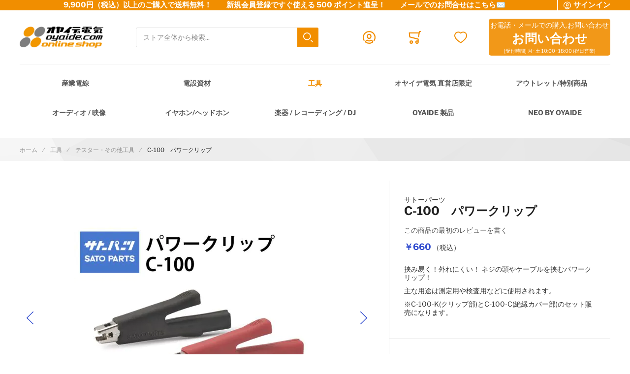

--- FILE ---
content_type: text/html; charset=UTF-8
request_url: https://shop.oyaide.com/products-c-100.html
body_size: 26095
content:
 <!doctype html><html lang="ja"><head prefix="og: http://ogp.me/ns# fb: http://ogp.me/ns/fb# product: http://ogp.me/ns/product#"><!-- # # # # # # # # # # # # # # # # # # # # # # # # # # # # # # # # # # # # # # # # # # # # # # # Dieser Onlineshop wurde von der Agentur www.creativestyle.de umgesetzt # # # # # # # # # # # # # # # # # # # # # # # # # # # # # # # # # # # # # # # # # # # # # # # --> <meta charset="utf-8"/>
<meta name="title" content="C-100 パワークリップ"/>
<meta name="description" content="挟み易く！外れにくい！ ネジの頭やケーブルを挟むパワークリップ！主な用途は測定用や検査用などに使用されます。"/>
<meta name="keywords" content="C-100 パワークリップ　POWER CLIP　ねじ頭をつかむ　省力化　時間短縮　測定用　検査用　仮配線　仮接続　金具、カバーセット品　M3M4ねじ用"/>
<meta name="robots" content="INDEX,FOLLOW"/>
<meta name="viewport" content="width=device-width, initial-scale=1"/>
<meta name="format-detection" content="telephone=no"/>
<meta property="og:title" content="C-100 パワークリップ"/>
<meta property="og:description" content="挟み易く！外れにくい！ ネジの頭やケーブルを挟むパワークリップ！主な用途は測定用や検査用などに使用されます。"/>
<meta property="og:image" content="https://shop.oyaide.com/media/catalog/product/cache/f904611ed23cdda3aa8c21dcdb5279e9/c/-/c-100_001_800t.jpg"/>
<meta property="og:image:type" content="image/jpeg"/>
<meta property="og:url" content="https://shop.oyaide.com/products-c-100.html"/>
<meta property="og:locale" content="ja_JP"/>
<meta property="og:image:width" content="265"/>
<meta property="og:image:height" content="265"/>
<meta property="og:image:alt" content="C-100 パワークリップ"/>
<meta property="og:type" content="article"/>
<meta property="product:availability" content="instock"/>
<meta property="product:category" content="テスター・その他工具"/>
<meta property="product:condition" content="new"/>
<meta property="product:price:currency" content="JPY"/>
<meta property="product:price:amount" content="660"/>
<meta property="product:pretax_price:currency" content="JPY"/>
<meta property="product:pretax_price:amount" content="600"/>
<title>C-100 パワークリップ</title>
<link  rel="stylesheet" type="text/css"  media="all" href="https://shop.oyaide.com/static/version1768543802/_cache/merged/449331ea4f9aa98ba1a1e57052306443.min.css" />
<link  rel="stylesheet" type="text/css"  media="all" href="https://shop.oyaide.com/static/version1768543802/_cache/merged/dc8b8a86cde313603776de7b53cb29f0.min.css" />
<link  rel="icon" sizes="32x32" href="https://shop.oyaide.com/static/version1768543802/frontend/Creativestyle/theme-oyaide/ja_JP/Magento_Theme/favicon.ico" />
<link  rel="icon" type="image/x-icon" href="https://shop.oyaide.com/static/version1768543802/frontend/Creativestyle/theme-oyaide/ja_JP/Magento_Theme/favicon.ico" />
<link  rel="shortcut icon" type="image/x-icon" href="https://shop.oyaide.com/static/version1768543802/frontend/Creativestyle/theme-oyaide/ja_JP/Magento_Theme/favicon.ico" />

<link  rel="apple-touch-icon" sizes="180x180" href="https://shop.oyaide.com/static/version1768543802/frontend/Creativestyle/theme-oyaide/ja_JP/Magento_Theme/apple-touch-icon.png" />
<link  rel="icon" type="image/png" sizes="32x32" href="https://shop.oyaide.com/static/version1768543802/frontend/Creativestyle/theme-oyaide/ja_JP/Magento_Theme/favicon-32x32.png" />
<link  rel="icon" type="image/png" sizes="16x16" href="https://shop.oyaide.com/static/version1768543802/frontend/Creativestyle/theme-oyaide/ja_JP/Magento_Theme/favicon-16x16.png" />
<link  rel="canonical" href="https://shop.oyaide.com/products-c-100.html" />
<meta name="facebook-domain-verification" content="8vjwzdfqz15u4wik893g5rp3tbtjl2" />   <link rel="preload" as="style" href="https://shop.oyaide.com/static/version1768543802/frontend/Creativestyle/theme-oyaide/ja_JP/css/fonts.min.css"><link rel="stylesheet" href="https://shop.oyaide.com/static/version1768543802/frontend/Creativestyle/theme-oyaide/ja_JP/css/fonts.min.css" media="print" onload="this.media='all'"><noscript><link rel="stylesheet" href="https://shop.oyaide.com/static/version1768543802/frontend/Creativestyle/theme-oyaide/ja_JP/css/fonts.min.css"></noscript>     <link rel="prefetch" as="script" href="https://shop.oyaide.com/static/version1768543802/frontend/Creativestyle/theme-oyaide/ja_JP/magepack/bundle-common.min.js"/>  <link rel="prefetch" as="script" href="https://shop.oyaide.com/static/version1768543802/frontend/Creativestyle/theme-oyaide/ja_JP/magepack/bundle-product.min.js"/>   <link rel="canonical" href="https://shop.oyaide.com/products-c-100.html" />  <link rel="preload" href="https://shop.oyaide.com/media/catalog/product/cache/3481a0758f3fc029b9fd74067fdc207b/c/-/c-100_001_800t.jpg" as="image"> </head><body data-container="body" data-mage-init='{"loaderAjax": {}, "loader": { "icon": "https://shop.oyaide.com/static/version1768543802/frontend/Creativestyle/theme-oyaide/ja_JP/images/loader-2.gif"}}' id="html-body" itemtype="http://schema.org/Product" itemscope="itemscope" class="catalog-product-view product-products-c-100 categorypath-tool-categories-c-2-138-231 category-categories-c-2-138-231 page-layout-1column">           <noscript><div class="message global noscript"><div class="content"><p><strong>JavaScriptがお使いのブラウザで無効になっているようです。&quot;</strong> <span> 我々のサイトを最善の状態でみるために、ブラウザのjavascriptをオンにしてください。</span></p></div></div></noscript>         <!-- Google Tag Manager --><!-- Google Tag Manager End-->  <!-- Google Tag Manager noscript --><noscript><iframe src="//www.googletagmanager.com/ns.html?id=GTM-5GRCG35" height="0" width="0" style="display:none;visibility:hidden"></iframe></noscript><!-- Google Tag Manager noscript End--> <!-- Google Tag Manager DataLayer --><!-- Google Tag Manager DataLayer End--><div class="page-wrapper"><div class="cs-container cs-container--top-bar"><div class="cs-container__inner cs-topbar"><div class="cs-topbar__wrapper"><div class="cs-topbar__item cs-topbar__item--usps"><p><strong>9,900円（税込）以上のご購入で送料無料！　　新規会員登録ですぐ使える 500 ポイント進呈！　　<a style="color: #ffffff; text-decoration: none;" href="https://shop.oyaide.com/contact/">メールでのお問合せはこちら✉</a></strong></p></div><div class="cs-topbar__item cs-topbar__item--authorization"> <div class="authorization-link cs-authorization-link " data-label="&#x307E;&#x305F;&#x306F;"><a href="https://shop.oyaide.com/customer/account/login/referer/aHR0cHM6Ly9zaG9wLm95YWlkZS5jb20vcHJvZHVjdHMtYy0xMDAuaHRtbA~~/" class="cs-authorization-link__link"><svg class="cs-authorization-link__icon cs-authorization-link__icon--login" xmlns="http://www.w3.org/2000/svg" viewBox="0 0 33.64 33.64"><path fill="#888" d="M16.82 0A16.82 16.82 0 002.13 25a1.42 1.42 0 102.47-1.38 14 14 0 1124.13.53 1.42 1.42 0 102.41 1.49A16.82 16.82 0 0016.82 0z"/><path fill="#888" d="M16.82 21a6 6 0 006-6v-1.75a6 6 0 10-12 0v1.81a6 6 0 006 5.94zm-3.15-7.79a3.15 3.15 0 016.29 0v1.81a3.15 3.15 0 01-6.29 0v-1.77zm7.62 9.69a1.42 1.42 0 00-1 .39 5.34 5.34 0 01-7 0 1.42 1.42 0 00-1-.39C9.84 22.9 6 25.52 6 29a1.42 1.42 0 00.55 1.12 16.82 16.82 0 0020.59 0 1.42 1.42 0 00.52-1.12c0-3.72-3.77-6.1-6.37-6.1zm-4.47 7.9a13.83 13.83 0 01-7.9-2.45 4.53 4.53 0 013-2.56 8.23 8.23 0 009.85 0 4 4 0 013 2.56 13.84 13.84 0 01-7.95 2.45z"/></svg> <span class="cs-authorization-link__label">サインイン</span></a></div></div><div class="cs-topbar__item cs-topbar__item--currency"> </div><div class="cs-topbar__item cs-topbar__item--language"> </div></div></div></div><div class="cs-container cs-container--header"><div class="cs-container__inner"><header class="cs-header"><div class="cs-header__content"> <div class="cs-header__offcanvas-toggle"><button class="cs-offcanvas-toggle" aria-label="Toggle mobile navigation" aria-expanded="false"><span class="cs-offcanvas-toggle__icon"></span>  </button></div>   <div class="cs-header__logo"> <a class="logo cs-logo cs-logo--link" href="https://shop.oyaide.com/" title=""> <picture class="cs-logo__image"><source type="image/webp" srcset="https://shop.oyaide.com/static/version1768543802/frontend/Creativestyle/theme-oyaide/ja_JP/images/oyaide-logo.webp"><img class="cs-logo__image" src="https://shop.oyaide.com/static/version1768543802/frontend/Creativestyle/theme-oyaide/ja_JP/images/oyaide-logo.png" alt="cs-logo" title="cs-logo--title" width="170" height="50" loading="lazy" /></picture></a> </div> <div class="cs-header__search"><form role="search" class="cs-header-search" id="search_mini_form" action="https://shop.oyaide.com/catalogsearch/result/" method="get"><div class="cs-header-search__field"><label class="label cs-header-search__label" for="search" data-role="minisearch-label"><span>検索</span></label> <input id="search" data-mage-init='{ "quickSearch":{ "formSelector":"#search_mini_form", "url":"https://shop.oyaide.com/search/ajax/suggest/", "destinationSelector":"#search_autocomplete", "templates": {"term":{"title":"Search terms","template":"Smile_ElasticsuiteCore\/autocomplete\/term"},"product":{"title":"\u5546\u54c1","template":"Smile_ElasticsuiteCatalog\/autocomplete\/product"},"category":{"title":"\u30ab\u30c6\u30b4\u30ea","template":"Smile_ElasticsuiteCatalog\/autocomplete\/category"},"product_attribute":{"title":"\u5c5e\u6027","template":"Smile_ElasticsuiteCatalog\/autocomplete\/product-attribute","titleRenderer":"Smile_ElasticsuiteCatalog\/js\/autocomplete\/product-attribute"}}, "priceFormat" : {"pattern":"\uffe5%s","precision":0,"requiredPrecision":0,"decimalSymbol":".","groupSymbol":",","groupLength":3,"integerRequired":true}} }' type="search" name="q" value="" placeholder="ストア全体から検索..." class="cs-header-search__input" maxlength="128" role="combobox" aria-haspopup="false" aria-autocomplete="both" aria-expanded="false" autocomplete="off" data-block="autocomplete-form" aria-controls="search_autocomplete" /><div class="cs-header-search__action"><span class="cs-header-search__close"> <img class="cs-header-search__close-icon inline-svg" src="[data-uri]" data-src="https://shop.oyaide.com/static/version1768543802/frontend/Creativestyle/theme-oyaide/ja_JP/images/icons/header-search/icon-close.svg" alt="閉じる" title="閉じる" ><noscript><img class="cs-header-search__close-icon inline-svg" src="https://shop.oyaide.com/static/version1768543802/frontend/Creativestyle/theme-oyaide/ja_JP/images/icons/header-search/icon-close.svg" alt="閉じる" title="閉じる" ></noscript> <span class="cs-header-search__close-label">Close search</span></span> <button class="cs-header-search__button" type="submit"><span class="cs-header-search__button-container cs-header-search__button-container--search"><svg aria-label="search" class="cs-header-search__button-icon cs-header-search__button-icon--search" xmlns="http://www.w3.org/2000/svg" viewBox="0 0 33.68 33.68"><path fill="#fff" d="M13.12 0a13.12 13.12 0 1013.1 13.12A13.13 13.13 0 0013.13 0zm0 23.4A10.28 10.28 0 1123.4 13.12 10.3 10.3 0 0113.12 23.4zm20.14 7.86l-5.64-5.64a1.42 1.42 0 00-2 2l5.64 5.64a1.42 1.42 0 002-2z"/></svg></span> <span class="cs-header-search__button-container cs-header-search__button-container--loader"> <img class="cs-header-search__button-icon cs-header-search__button-icon--loader inline-svg" src="[data-uri]" data-src="https://shop.oyaide.com/static/version1768543802/frontend/Creativestyle/theme-oyaide/ja_JP/images/icons/header-search/icon-spinner.svg" alt="loading" title="loading" ><noscript><img class="cs-header-search__button-icon cs-header-search__button-icon--loader inline-svg" src="https://shop.oyaide.com/static/version1768543802/frontend/Creativestyle/theme-oyaide/ja_JP/images/icons/header-search/icon-spinner.svg" alt="loading" title="loading" ></noscript></span> <span class="cs-header-search__button-label">検索</span></button></div></div><div id="search_autocomplete" class="cs-header-search__autocomplete search-autocomplete cs-autocomplete" aria-labelledby="search_autocomplete" role="grid" ></div></form></div>  <ul class="header links cs-header__user-nav cs-header-user-nav "> <li class="cs-header-user-nav__item cs-header-user-nav__item--search"><div class="cs-header-user-nav__link cs-header-user-nav__link--search"><div class="cs-header-user-nav__icon-wrapper"><svg aria-label="search" class="cs-header-user-nav__icon cs-header-user-nav__icon--search" xmlns="http://www.w3.org/2000/svg" viewBox="0 0 33.68 33.68"><path fill="#324dcf" d="M13.12 0a13.12 13.12 0 1013.1 13.12A13.13 13.13 0 0013.13 0zm0 23.4A10.28 10.28 0 1123.4 13.12 10.3 10.3 0 0113.12 23.4zm20.14 7.86l-5.64-5.64a1.42 1.42 0 00-2 2l5.64 5.64a1.42 1.42 0 002-2z"/></svg></div> <span class="cs-header-user-nav__label">検索</span> </div></li>     <li class="cs-header-user-nav__item cs-header-user-nav__item--account"><a href="https://shop.oyaide.com/customer/account/" class="cs-header-user-nav__link" href="https://shop.oyaide.com/customer/account/" rel="nofollow"><div class="cs-header-user-nav__icon-wrapper"> <svg class="cs-header-user-nav__icon cs-header-user-nav__icon--my-account" xmlns="http://www.w3.org/2000/svg" viewBox="0 0 33.64 33.64"><path fill="#324dcf" d="M16.82 0A16.82 16.82 0 002.13 25a1.42 1.42 0 102.47-1.38 14 14 0 1124.13.53 1.42 1.42 0 102.41 1.49A16.82 16.82 0 0016.82 0z"/><path fill="#324dcf" d="M16.82 21a6 6 0 006-6v-1.75a6 6 0 10-12 0v1.81a6 6 0 006 5.94zm-3.15-7.79a3.15 3.15 0 016.29 0v1.81a3.15 3.15 0 01-6.29 0v-1.77zm7.62 9.69a1.42 1.42 0 00-1 .39 5.34 5.34 0 01-7 0 1.42 1.42 0 00-1-.39C9.84 22.9 6 25.52 6 29a1.42 1.42 0 00.55 1.12 16.82 16.82 0 0020.59 0 1.42 1.42 0 00.52-1.12c0-3.72-3.77-6.1-6.37-6.1zm-4.47 7.9a13.83 13.83 0 01-7.9-2.45 4.53 4.53 0 013-2.56 8.23 8.23 0 009.85 0 4 4 0 013 2.56 13.84 13.84 0 01-7.95 2.45z"/></svg> </div>  <span class="cs-header-user-nav__label">アカウント</span>  </a></li> <li class="cs-header-user-nav__item cs-header-user-nav__item--cart cs-addtocart"><div class="cs-addtocart__minicart minicart-wrapper" data-block="minicart"><a class="cs-header-user-nav__link cs-addtocart__minicart-link action cs-minicart__toggle" href="https://shop.oyaide.com/checkout/cart/"  aria-label="Toggle offcanvas minicart" aria-expanded="false"  data-bind="scope: 'minicart_content'" rel="nofollow" ><div class="cs-header-user-nav__icon-wrapper" data-bind="css: { 'cs-header-user-nav__icon-wrapper--with-items': getCartParam('summary_count') > 0 }"><svg class="cs-header-user-nav__icon cs-header-user-nav__icon--my-cart" xmlns="http://www.w3.org/2000/svg" viewBox="0 0 31.72 33.32"><path fill="#324dcf" d="M30.3 0h-2.6a1.42 1.42 0 00-1.4 1.18l-.4 2.3H1.43A1.42 1.42 0 000 5l.9 10.65A1.42 1.42 0 002 16.92l20.94 5.25v2.6a4.38 4.38 0 00-1.55-.3 4.43 4.43 0 104.42 4.43v-.26a1.4 1.4 0 000-.17l-.07-7.42a1.42 1.42 0 00-1.07-1.36l-21-5.28L3 6.32h22.4L24 14.3a1.42 1.42 0 001.16 1.64h.24a1.42 1.42 0 001.4-1.18l2-11.94h1.43A1.42 1.42 0 0030.3 0zm-8.9 30.5a1.6 1.6 0 111.6-1.6 1.6 1.6 0 01-1.6 1.6zM6.44 24.47a4.43 4.43 0 104.42 4.43 4.43 4.43 0 00-4.42-4.43zm0 6A1.6 1.6 0 118 28.9a1.6 1.6 0 01-1.56 1.6z"/></svg> <span class="counter qty empty cs-header-user-nav__qty-counter cs-header-user-nav__qty-counter--minicart cs-addtocart__minicart-qty-badge" data-bind="css: { 'cs-header-user-nav__qty-counter--have-items': getCartParam('summary_count') > 0, 'cs-header-user-nav__qty-counter--empty': !getCartParam('summary_count') }"><span class="cs-header-user-nav__qty-counter-span cs-addtocart__minicart-qty-text"><!-- ko if: getCartParam('summary_count') --><!-- ko text: getCartParam('summary_count').toLocaleString(window.LOCALE) --><!-- /ko --><!-- /ko --></span></span></div> <span class="cs-header-user-nav__label">カート</span> </a></div> <div class="block block-minicart empty" id="block-minicart" data-role="dropdownDialog" data-mage-init='{"dropdownDialog":{ "triggerEvent": "touchstart mouseenter", "appendTo":"[data-block=minicart]", "triggerTarget":".showcart", "timeout": "2000", "closeOnMouseLeave": false, "closeOnEscape": true, "triggerClass":"active", "parentClass":"active", "buttons":[]}}' > <div class="cs-offcanvas cs-offcanvas--side_right cs-offcanvas--mini-cart"><div class="cs-offcanvas__overlay overlay"></div><div class="cs-offcanvas__drawer drawer"><div class="cs-minicart-offcanvas__wrapper"> <div id="minicart-content-wrapper" class="cs-minicart" data-bind="scope: 'minicart_content'"><!-- ko template: getTemplate() --><!-- /ko --><div class="cs-minicart__carousel-wrapper"><svg class="cs-minicart__carousel-spinner" xmlns="http://www.w3.org/2000/svg" viewBox="0 0 64 64"><g stroke-width="4" stroke-linecap="round" stroke="#000"><path d="M32 20v-8"><animate attributeName="stroke-opacity" dur="750ms" values="1;.85;.7;.65;.55;.45;.35;.25;.15;.1;0;1" repeatCount="indefinite"/></path><path d="M38 21.608l4-6.929"><animate attributeName="stroke-opacity" dur="750ms" values="0;1;.85;.7;.65;.55;.45;.35;.25;.15;.1;0" repeatCount="indefinite"/></path><path d="M42.392 26l6.929-4"><animate attributeName="stroke-opacity" dur="750ms" values=".1;0;1;.85;.7;.65;.55;.45;.35;.25;.15;.1" repeatCount="indefinite"/></path><path d="M44 32h8"><animate attributeName="stroke-opacity" dur="750ms" values=".15;.1;0;1;.85;.7;.65;.55;.45;.35;.25;.15" repeatCount="indefinite"/></path><path d="M42.392 38l6.929 4"><animate attributeName="stroke-opacity" dur="750ms" values=".25;.15;.1;0;1;.85;.7;.65;.55;.45;.35;.25" repeatCount="indefinite"/></path><path d="M38 42.392l4 6.929"><animate attributeName="stroke-opacity" dur="750ms" values=".35;.25;.15;.1;0;1;.85;.7;.65;.55;.45;.35" repeatCount="indefinite"/></path><path d="M32 44v8"><animate attributeName="stroke-opacity" dur="750ms" values=".45;.35;.25;.15;.1;0;1;.85;.7;.65;.55;.45" repeatCount="indefinite"/></path><path d="M26 42.392l-4 6.929"><animate attributeName="stroke-opacity" dur="750ms" values=".55;.45;.35;.25;.15;.1;0;1;.85;.7;.65;.55" repeatCount="indefinite"/></path><path d="M21.608 38l-6.929 4"><animate attributeName="stroke-opacity" dur="750ms" values=".65;.55;.45;.35;.25;.15;.1;0;1;.85;.7;.65" repeatCount="indefinite"/></path><path d="M20 32h-8"><animate attributeName="stroke-opacity" dur="750ms" values=".7;.65;.55;.45;.35;.25;.15;.1;0;1;.85;.7" repeatCount="indefinite"/></path><path d="M21.608 26l-6.929-4"><animate attributeName="stroke-opacity" dur="750ms" values=".85;.7;.65;.55;.45;.35;.25;.15;.1;0;1;.85" repeatCount="indefinite"/></path><path d="M26 21.608l-4-6.929"><animate attributeName="stroke-opacity" dur="750ms" values="1;.85;.7;.65;.55;.45;.35;.25;.15;.1;0;1" repeatCount="indefinite"/></path></g></svg><div class="cs-minicart__carousel-container">   <div class="cs-container cs-container--headline"><div class="cs-container__inner"><div class="cs-headline "><div class="cs-headline__title">Recommended products</div></div></div></div> <div class="cs-minicart__carousel"><!-- minicart carousel container --></div>   <div class="cs-container cs-container--button"><div class="cs-container__inner"><div class="cs-minicart__button-carousel-wrapper"><button type="button" class="cs-minicart__button-carousel btn-minicart-close" name="close" id="cs-minicart__button-carousel" ><span class="cs-minicart__button-carousel-span">Continue shopping</span>  <img class="cs-minicart__button-carousel-icon inline-svg" src="[data-uri]" data-src="https://shop.oyaide.com/static/version1768543802/frontend/Creativestyle/theme-oyaide/ja_JP/images/icons/arrow_next.svg" alt="Button icon" title="Button icon" ><noscript><img class="cs-minicart__button-carousel-icon inline-svg" src="https://shop.oyaide.com/static/version1768543802/frontend/Creativestyle/theme-oyaide/ja_JP/images/icons/arrow_next.svg" alt="Button icon" title="Button icon" ></noscript></button></div></div></div></div></div></div></div></div></div></div>  </li> <li class="link wishlist cs-header-user-nav__item cs-header-user-nav__item--wishlist" data-bind="scope: 'wishlist'"><a class="cs-header-user-nav__link" href="https://shop.oyaide.com/wishlist/" rel="nofollow"><div class="cs-header-user-nav__icon-wrapper" data-bind="css: { 'cs-header-user-nav__icon-wrapper--with-items': wishlist().counter }"><svg class="cs-header-user-nav__icon cs-header-user-nav__icon--wishlist" xmlns="http://www.w3.org/2000/svg" viewBox="0 0 36.86 33.41"><path fill="#324dcf" d="M18.43 33.4a1.4 1.4 0 01-.77-.22A64 64 0 015.16 22.9C3.7 21.38 0 16.35 0 11.32A11.33 11.33 0 0111.32 0a11.2 11.2 0 017.1 2.52A11.2 11.2 0 0125.55 0a11.33 11.33 0 0111.32 11.32c0 5-3.72 10.06-5.15 11.58a64 64 0 01-12.5 10.28 1.4 1.4 0 01-.77.23zm-7.1-30.57a8.5 8.5 0 00-8.5 8.5c0 3.77 2.95 8.1 4.38 9.62a60.58 60.58 0 0011.23 9.35A60.6 60.6 0 0029.65 21c1.43-1.56 4.35-5.9 4.35-9.68a8.48 8.48 0 00-14.58-5.9 1.42 1.42 0 01-1 .43 1.42 1.42 0 01-1-.43 8.4 8.4 0 00-6.1-2.6z"/></svg> <span class="cs-header-user-nav__qty-counter cs-header-user-nav__qty-counter--wishlist" data-bind="css: { 'cs-header-user-nav__qty-counter--have-items': wishlist().counter, 'cs-header-user-nav__qty-counter--empty': !wishlist().counter }"><span class="counter qty cs-header-user-nav__qty-counter-span"><!-- ko if: wishlist().counter --><!-- ko text: parseInt(wishlist().counter) --><!-- /ko --><!-- /ko --><!-- ko if: !wishlist().counter --> 0 <!-- /ko --></span></span></div> <span class="cs-header-user-nav__label">ほしい物リスト</span> </a></li> </ul><ul class="cs-header__phone-contact">
<li>お電話・メールでの購入.お問い合わせ</li>
<li><a href="https://shop.oyaide.com/contact/" target="_blank" rel="noopener"><span style="color: #ffffff;">お問い合わせ</span></a></li>
<li>[受付時間] 月~土 10:00~18:00 (祝日営業)</li>
</ul></div></header></div></div> <div class="cs-offcanvas cs-offcanvas--navigation"><div class="cs-offcanvas__overlay overlay "></div><div class="cs-offcanvas__drawer drawer cs-offcanvas__drawer--navigation"><svg class="cs-offcanvas__spinner" xmlns="http://www.w3.org/2000/svg" viewBox="0 0 64 64"><g stroke-width="4" stroke-linecap="round" stroke="#000"><path d="M32 20v-8"><animate attributeName="stroke-opacity" dur="750ms" values="1;.85;.7;.65;.55;.45;.35;.25;.15;.1;0;1" repeatCount="indefinite"/></path><path d="M38 21.608l4-6.929"><animate attributeName="stroke-opacity" dur="750ms" values="0;1;.85;.7;.65;.55;.45;.35;.25;.15;.1;0" repeatCount="indefinite"/></path><path d="M42.392 26l6.929-4"><animate attributeName="stroke-opacity" dur="750ms" values=".1;0;1;.85;.7;.65;.55;.45;.35;.25;.15;.1" repeatCount="indefinite"/></path><path d="M44 32h8"><animate attributeName="stroke-opacity" dur="750ms" values=".15;.1;0;1;.85;.7;.65;.55;.45;.35;.25;.15" repeatCount="indefinite"/></path><path d="M42.392 38l6.929 4"><animate attributeName="stroke-opacity" dur="750ms" values=".25;.15;.1;0;1;.85;.7;.65;.55;.45;.35;.25" repeatCount="indefinite"/></path><path d="M38 42.392l4 6.929"><animate attributeName="stroke-opacity" dur="750ms" values=".35;.25;.15;.1;0;1;.85;.7;.65;.55;.45;.35" repeatCount="indefinite"/></path><path d="M32 44v8"><animate attributeName="stroke-opacity" dur="750ms" values=".45;.35;.25;.15;.1;0;1;.85;.7;.65;.55;.45" repeatCount="indefinite"/></path><path d="M26 42.392l-4 6.929"><animate attributeName="stroke-opacity" dur="750ms" values=".55;.45;.35;.25;.15;.1;0;1;.85;.7;.65;.55" repeatCount="indefinite"/></path><path d="M21.608 38l-6.929 4"><animate attributeName="stroke-opacity" dur="750ms" values=".65;.55;.45;.35;.25;.15;.1;0;1;.85;.7;.65" repeatCount="indefinite"/></path><path d="M20 32h-8"><animate attributeName="stroke-opacity" dur="750ms" values=".7;.65;.55;.45;.35;.25;.15;.1;0;1;.85;.7" repeatCount="indefinite"/></path><path d="M21.608 26l-6.929-4"><animate attributeName="stroke-opacity" dur="750ms" values=".85;.7;.65;.55;.45;.35;.25;.15;.1;0;1;.85" repeatCount="indefinite"/></path><path d="M26 21.608l-4-6.929"><animate attributeName="stroke-opacity" dur="750ms" values="1;.85;.7;.65;.55;.45;.35;.25;.15;.1;0;1" repeatCount="indefinite"/></path></g></svg></div></div><div class="cs-container cs-container--navigation"><div class="cs-container__inner"><span style="display: none;" id="active-category-path" data-active-category-path="3/488/246"></span> <nav class="cs-navigation" data-cache-key="7d54076112886ac702d1a2bd3ac8cf10" data-cache-generation-time="1768749920" data-mobile-endpoint-url="https://shop.oyaide.com/navigation/mobile/index/" aria-label="Main Navigation" ><ul class="cs-navigation__list cs-navigation__list--main"> <li class="cs-navigation__item cs-navigation__item--main cs-navigation__item--with-flyout" data-category-id="40" data-category-identifier="" ><a href='https://shop.oyaide.com/categories-c-2.html' class="cs-navigation__link cs-navigation__link--main" > 産業電線 </a> <div class="cs-navigation__flyout " data-category-identifier="" data-parent-item-id="40" > <ul class="cs-navigation__list cs-navigation__list--level_1" data-parent-item-id="40" > <li class="cs-navigation__item cs-navigation__item--level_1 cs-navigation__item--hidden " ><a href="https://shop.oyaide.com/categories-c-2.html" class="cs-navigation__link cs-navigation__link--level_1 cs-navigation__link--touch">Go to 産業電線</a></li>   <li class="cs-navigation__item cs-navigation__item--level_1" data-category-id="378" data-category-identifier="" ><a href="https://shop.oyaide.com/categories-c-2/categories-c-2-kogatacate.html" class="cs-navigation__link cs-navigation__link--level_1" > 極細リード線・小型ボビン巻き </a></li>    <li class="cs-navigation__item cs-navigation__item--level_1" data-category-id="70" data-category-identifier="" ><a href="https://shop.oyaide.com/categories-c-2/categories-c-2-89.html" class="cs-navigation__link cs-navigation__link--level_1" > 電気・電子用 単芯電線 </a></li>    <li class="cs-navigation__item cs-navigation__item--level_1" data-category-id="90" data-category-identifier="" ><a href="https://shop.oyaide.com/categories-c-2/categories-c-2-119.html" class="cs-navigation__link cs-navigation__link--level_1" > UL/CSA規格電線 </a></li>    <li class="cs-navigation__item cs-navigation__item--level_1" data-category-id="71" data-category-identifier="" ><a href="https://shop.oyaide.com/catalog/category/view/s/categories-c-2-90/id/71/" class="cs-navigation__link cs-navigation__link--level_1" > 高圧電線 </a></li>    <li class="cs-navigation__item cs-navigation__item--level_1" data-category-id="68" data-category-identifier="" ><a href="https://shop.oyaide.com/categories-c-2/categories-c-2-87.html" class="cs-navigation__link cs-navigation__link--level_1" > キャブタイヤ・丸形・平行形ケーブル </a></li>    <li class="cs-navigation__item cs-navigation__item--level_1" data-category-id="69" data-category-identifier="" ><a href="https://shop.oyaide.com/categories-c-2/categories-c-2-88.html" class="cs-navigation__link cs-navigation__link--level_1" > シールド・ロボットケーブル </a></li>    <li class="cs-navigation__item cs-navigation__item--level_1" data-category-id="112" data-category-identifier="" ><a href="https://shop.oyaide.com/categories-c-2/categories-c-2-214.html" class="cs-navigation__link cs-navigation__link--level_1" > 高周波同軸ケーブル・コネクター </a></li>    <li class="cs-navigation__item cs-navigation__item--level_1" data-category-id="72" data-category-identifier="" ><a href="https://shop.oyaide.com/categories-c-2/categories-c-2-91.html" class="cs-navigation__link cs-navigation__link--level_1" > 消防・通信計装・電話・USB・ネットワークLAN </a></li>    <li class="cs-navigation__item cs-navigation__item--level_1" data-category-id="89" data-category-identifier="" ><a href="https://shop.oyaide.com/categories-c-2/categories-c-2-118.html" class="cs-navigation__link cs-navigation__link--level_1" > 屋内配線・電力ケーブル </a></li>    <li class="cs-navigation__item cs-navigation__item--level_1" data-category-id="117" data-category-identifier="" ><a href="https://shop.oyaide.com/categories-c-2/categories-c-2-222.html" class="cs-navigation__link cs-navigation__link--level_1" > カールコード </a></li>    <li class="cs-navigation__item cs-navigation__item--level_1" data-category-id="76" data-category-identifier="" ><a href="https://shop.oyaide.com/categories-c-2/categories-c-2-95.html" class="cs-navigation__link cs-navigation__link--level_1" > リボン・ツイスト・フラットケーブル </a></li>    <li class="cs-navigation__item cs-navigation__item--level_1" data-category-id="74" data-category-identifier="" ><a href="https://shop.oyaide.com/categories-c-2/categories-c-2-93.html" class="cs-navigation__link cs-navigation__link--level_1" > 平編銅線 </a></li>    <li class="cs-navigation__item cs-navigation__item--level_1" data-category-id="115" data-category-identifier="" ><a href="https://shop.oyaide.com/categories-c-2/categories-c-2-217.html" class="cs-navigation__link cs-navigation__link--level_1" > マグネットワイヤー </a></li>    <li class="cs-navigation__item cs-navigation__item--level_1" data-category-id="578" data-category-identifier="" ><a href="https://shop.oyaide.com/categories-c-2/categories-c-2-90.html" class="cs-navigation__link cs-navigation__link--level_1" > プラグ付きケーブル </a></li>    <li class="cs-navigation__item cs-navigation__item--level_1" data-category-id="78" data-category-identifier="" ><a href="https://shop.oyaide.com/categories-c-2/categories-c-2-101.html" class="cs-navigation__link cs-navigation__link--level_1" > その他特殊電線 </a></li>    <li class="cs-navigation__item cs-navigation__item--level_1" data-category-id="596" data-category-identifier="" ><a href="https://shop.oyaide.com/categories-c-2/categories-c-2-sangyoudensentokkashobunhin.html" class="cs-navigation__link cs-navigation__link--level_1" > 産業電線 特価処分品 </a></li>   </ul></div></li>  <li class="cs-navigation__item cs-navigation__item--main cs-navigation__item--with-flyout" data-category-id="487" data-category-identifier="" ><a href='https://shop.oyaide.com/densetsu.html' class="cs-navigation__link cs-navigation__link--main" > 電設資材 </a> <div class="cs-navigation__flyout " data-category-identifier="" data-parent-item-id="487" > <ul class="cs-navigation__list cs-navigation__list--level_1" data-parent-item-id="487" > <li class="cs-navigation__item cs-navigation__item--level_1 cs-navigation__item--hidden " ><a href="https://shop.oyaide.com/densetsu.html" class="cs-navigation__link cs-navigation__link--level_1 cs-navigation__link--touch">Go to 電設資材</a></li>   <li class="cs-navigation__item cs-navigation__item--level_1" data-category-id="116" data-category-identifier="" ><a href="https://shop.oyaide.com/densetsu/categories-c-2-218.html" class="cs-navigation__link cs-navigation__link--level_1" > 端子類 </a></li>    <li class="cs-navigation__item cs-navigation__item--level_1" data-category-id="114" data-category-identifier="" ><a href="https://shop.oyaide.com/densetsu/categories-c-2-216.html" class="cs-navigation__link cs-navigation__link--level_1" > チューブ・スリーブ </a></li>    <li class="cs-navigation__item cs-navigation__item--level_1" data-category-id="113" data-category-identifier="" ><a href="https://shop.oyaide.com/densetsu/categories-c-2-215.html" class="cs-navigation__link cs-navigation__link--level_1" > テープ </a></li>    <li class="cs-navigation__item cs-navigation__item--level_1" data-category-id="79" data-category-identifier="" ><a href="https://shop.oyaide.com/densetsu/categories-c-2-102.html" class="cs-navigation__link cs-navigation__link--level_1" > ケーブルアクセサリー・結束材 </a></li>    <li class="cs-navigation__item cs-navigation__item--level_1" data-category-id="108" data-category-identifier="" ><a href="https://shop.oyaide.com/densetsu/categories-c-2-152.html" class="cs-navigation__link cs-navigation__link--level_1" > シート・紐 </a></li>    <li class="cs-navigation__item cs-navigation__item--level_1" data-category-id="443" data-category-identifier="" ><a href="https://shop.oyaide.com/densetsu/denkisetubi.html" class="cs-navigation__link cs-navigation__link--level_1" > スイッチ・電気設備 </a></li>    <li class="cs-navigation__item cs-navigation__item--level_1" data-category-id="77" data-category-identifier="" ><a href="https://shop.oyaide.com/densetsu/categories-c-2-96.html" class="cs-navigation__link cs-navigation__link--level_1" > EMC・ノイズ対策製品 </a></li>    <li class="cs-navigation__item cs-navigation__item--level_1" data-category-id="98" data-category-identifier="" ><a href="https://shop.oyaide.com/densetsu/categories-c-2-133.html" class="cs-navigation__link cs-navigation__link--level_1" > プラスチックボビン </a></li>    <li class="cs-navigation__item cs-navigation__item--level_1" data-category-id="496" data-category-identifier="" ><a href="https://shop.oyaide.com/densetsu/chemical.html" class="cs-navigation__link cs-navigation__link--level_1" > ケミカル製品 </a></li>    <li class="cs-navigation__item cs-navigation__item--level_1" data-category-id="597" data-category-identifier="" ><a href="https://shop.oyaide.com/densetsu/categories-c-2-densetusizaitokkashobunhin.html" class="cs-navigation__link cs-navigation__link--level_1" > 電設資材 特価処分品 </a></li>   </ul></div></li>  <li class="cs-navigation__item cs-navigation__item--main cs-navigation__item--with-flyout" data-category-id="488" data-category-identifier="" ><a href='https://shop.oyaide.com/tool.html' class="cs-navigation__link cs-navigation__link--main" > 工具 </a> <div class="cs-navigation__flyout " data-category-identifier="" data-parent-item-id="488" > <ul class="cs-navigation__list cs-navigation__list--level_1" data-parent-item-id="488" > <li class="cs-navigation__item cs-navigation__item--level_1 cs-navigation__item--hidden " ><a href="https://shop.oyaide.com/tool.html" class="cs-navigation__link cs-navigation__link--level_1 cs-navigation__link--touch">Go to 工具</a></li>   <li class="cs-navigation__item cs-navigation__item--level_1" data-category-id="243" data-category-identifier="" ><a href="https://shop.oyaide.com/tool/categories-c-2-138-219.html" class="cs-navigation__link cs-navigation__link--level_1" > 圧着工具 </a></li>    <li class="cs-navigation__item cs-navigation__item--level_1" data-category-id="497" data-category-identifier="" ><a href="https://shop.oyaide.com/tool/wire-strippe.html" class="cs-navigation__link cs-navigation__link--level_1" > ワイヤーストリッパー </a></li>    <li class="cs-navigation__item cs-navigation__item--level_1" data-category-id="498" data-category-identifier="" ><a href="https://shop.oyaide.com/tool/scissors-nippers.html" class="cs-navigation__link cs-navigation__link--level_1" > ハサミ・ニッパー </a></li>    <li class="cs-navigation__item cs-navigation__item--level_1" data-category-id="244" data-category-identifier="" ><a href="https://shop.oyaide.com/tool/categories-c-2-138-221.html" class="cs-navigation__link cs-navigation__link--level_1" > はんだ・はんだこて関連 </a></li>    <li class="cs-navigation__item cs-navigation__item--level_1" data-category-id="247" data-category-identifier="" ><a href="https://shop.oyaide.com/tool/categories-c-2-138-308.html" class="cs-navigation__link cs-navigation__link--level_1" > ホットボンド・グルーガン </a></li>    <li class="cs-navigation__item cs-navigation__item--level_1" data-category-id="245" data-category-identifier="" ><a href="https://shop.oyaide.com/tool/categories-c-2-138-230.html" class="cs-navigation__link cs-navigation__link--level_1" > ヒートガン･シュリンク関連 </a></li>    <li class="cs-navigation__item cs-navigation__item--level_1" data-category-id="246" data-category-identifier="" ><a href="https://shop.oyaide.com/tool/categories-c-2-138-231.html" class="cs-navigation__link cs-navigation__link--level_1" > テスター・その他工具 </a></li>   </ul></div></li>  <li class="cs-navigation__item cs-navigation__item--main cs-navigation__item--with-flyout" data-category-id="490" data-category-identifier="" ><a href='https://shop.oyaide.com/shop-limited-edition.html' class="cs-navigation__link cs-navigation__link--main" > オヤイデ電気 直営店限定 </a> <div class="cs-navigation__flyout " data-category-identifier="" data-parent-item-id="490" > <ul class="cs-navigation__list cs-navigation__list--level_1" data-parent-item-id="490" > <li class="cs-navigation__item cs-navigation__item--level_1 cs-navigation__item--hidden " ><a href="https://shop.oyaide.com/shop-limited-edition.html" class="cs-navigation__link cs-navigation__link--level_1 cs-navigation__link--touch">Go to オヤイデ電気 直営店限定</a></li>   <li class="cs-navigation__item cs-navigation__item--level_1" data-category-id="450" data-category-identifier="" ><a href="https://shop.oyaide.com/shop-limited-edition/shop-original-recable.html" class="cs-navigation__link cs-navigation__link--level_1" > オヤイデ店舗限定リケーブル </a></li>    <li class="cs-navigation__item cs-navigation__item--level_1" data-category-id="537" data-category-identifier="" ><a href="https://shop.oyaide.com/shop-limited-edition/original-power-distributor.html" class="cs-navigation__link cs-navigation__link--level_1" > 店舗オリジナル電源タップ </a></li>    <li class="cs-navigation__item cs-navigation__item--level_1" data-category-id="538" data-category-identifier="" ><a href="https://shop.oyaide.com/shop-limited-edition/original-power-cable.html" class="cs-navigation__link cs-navigation__link--level_1" > 店舗オリジナル電源ケーブル </a></li>    <li class="cs-navigation__item cs-navigation__item--level_1" data-category-id="539" data-category-identifier="" ><a href="https://shop.oyaide.com/shop-limited-edition/original-plug-connecter.html" class="cs-navigation__link cs-navigation__link--level_1" > 店舗オリジナルプラグ・コネクター </a></li>    <li class="cs-navigation__item cs-navigation__item--level_1" data-category-id="541" data-category-identifier="" ><a href="https://shop.oyaide.com/shop-limited-edition/original-haisenzai.html" class="cs-navigation__link cs-navigation__link--level_1" > 店舗オリジナル配線材 </a></li>    <li class="cs-navigation__item cs-navigation__item--level_1" data-category-id="54" data-category-identifier="" ><a href="https://shop.oyaide.com/shop-limited-edition/categories-c-1-33.html" class="cs-navigation__link cs-navigation__link--level_1" > 自作セット商品 </a></li>    <li class="cs-navigation__item cs-navigation__item--level_1" data-category-id="549" data-category-identifier="" ><a href="https://shop.oyaide.com/shop-limited-edition/other.html" class="cs-navigation__link cs-navigation__link--level_1" > 楽器用ケーブル・その他商品 </a></li>   </ul></div></li>  <li class="cs-navigation__item cs-navigation__item--main cs-navigation__item--with-flyout" data-category-id="491" data-category-identifier="" ><a href='https://shop.oyaide.com/outlet.html' class="cs-navigation__link cs-navigation__link--main" > アウトレット/特別商品 </a> <div class="cs-navigation__flyout " data-category-identifier="" data-parent-item-id="491" > <ul class="cs-navigation__list cs-navigation__list--level_1" data-parent-item-id="491" > <li class="cs-navigation__item cs-navigation__item--level_1 cs-navigation__item--hidden " ><a href="https://shop.oyaide.com/outlet.html" class="cs-navigation__link cs-navigation__link--level_1 cs-navigation__link--touch">Go to アウトレット/特別商品</a></li>   <li class="cs-navigation__item cs-navigation__item--level_1" data-category-id="480" data-category-identifier="" ><a href="https://shop.oyaide.com/outlet/cd-dvd-tape.html" class="cs-navigation__link cs-navigation__link--level_1" > CD / DVD / 書籍 </a></li>    <li class="cs-navigation__item cs-navigation__item--level_1" data-category-id="64" data-category-identifier="" ><a href="https://shop.oyaide.com/outlet/categories-c-1-337.html" class="cs-navigation__link cs-navigation__link--level_1" > B級品・処分品 </a></li>    <li class="cs-navigation__item cs-navigation__item--level_1" data-category-id="453" data-category-identifier="" ><a href="https://shop.oyaide.com/outlet/uew-surplus.html" class="cs-navigation__link cs-navigation__link--level_1" > マグネットワイヤー余剰品 </a></li>    <li class="cs-navigation__item cs-navigation__item--level_1" data-category-id="485" data-category-identifier="" ><a href="https://shop.oyaide.com/outlet/etfe-surplus.html" class="cs-navigation__link cs-navigation__link--level_1" > ETFE余剰品 </a></li>   </ul></div></li>  <li class="cs-navigation__item cs-navigation__item--main cs-navigation__item--with-flyout" data-category-id="35" data-category-identifier="" ><a href='https://shop.oyaide.com/categories/c-1.html' class="cs-navigation__link cs-navigation__link--main" > オーディオ / 映像  </a> <div class="cs-navigation__flyout " data-category-identifier="" data-parent-item-id="35" > <ul class="cs-navigation__list cs-navigation__list--level_1" data-parent-item-id="35" > <li class="cs-navigation__item cs-navigation__item--level_1 cs-navigation__item--hidden " ><a href="https://shop.oyaide.com/categories/c-1.html" class="cs-navigation__link cs-navigation__link--level_1 cs-navigation__link--touch">Go to オーディオ / 映像 </a></li>   <li class="cs-navigation__item cs-navigation__item--level_1" data-category-id="36" data-category-identifier="" ><a href="https://shop.oyaide.com/categories/c-1/categories-c-1-17.html" class="cs-navigation__link cs-navigation__link--level_1" > 電源ケーブル・タップ・関連パーツ </a></li>    <li class="cs-navigation__item cs-navigation__item--level_1" data-category-id="45" data-category-identifier="" ><a href="https://shop.oyaide.com/categories/c-1/categories-c-1-6.html" class="cs-navigation__link cs-navigation__link--level_1" > インターコネクトケーブル </a></li>    <li class="cs-navigation__item cs-navigation__item--level_1" data-category-id="49" data-category-identifier="" ><a href="https://shop.oyaide.com/categories/c-1/categories-c-1-16.html" class="cs-navigation__link cs-navigation__link--level_1" > スピーカーケーブル </a></li>    <li class="cs-navigation__item cs-navigation__item--level_1" data-category-id="46" data-category-identifier="" ><a href="https://shop.oyaide.com/categories/c-1/categories-c-1-7.html" class="cs-navigation__link cs-navigation__link--level_1" > デジタルケーブル </a></li>    <li class="cs-navigation__item cs-navigation__item--level_1" data-category-id="48" data-category-identifier="" ><a href="https://shop.oyaide.com/categories/c-1/categories-c-1-9.html" class="cs-navigation__link cs-navigation__link--level_1" > 映像ケーブル </a></li>    <li class="cs-navigation__item cs-navigation__item--level_1" data-category-id="415" data-category-identifier="" ><a href="https://shop.oyaide.com/categories/c-1/entreq.html" class="cs-navigation__link cs-navigation__link--level_1" > グランドボックス（仮想アース装置）  </a></li>    <li class="cs-navigation__item cs-navigation__item--level_1" data-category-id="59" data-category-identifier="" ><a href="https://shop.oyaide.com/categories/c-1/categories-c-1-162.html" class="cs-navigation__link cs-navigation__link--level_1" > アナログ･レコードアクセサリー </a></li>    <li class="cs-navigation__item cs-navigation__item--level_1" data-category-id="53" data-category-identifier="" ><a href="https://shop.oyaide.com/categories/c-1/categories-c-1-32.html" class="cs-navigation__link cs-navigation__link--level_1" > インシュレーター・スパイク・スタビライザー </a></li>    <li class="cs-navigation__item cs-navigation__item--level_1" data-category-id="50" data-category-identifier="" ><a href="https://shop.oyaide.com/categories/c-1/categories-c-1-29.html" class="cs-navigation__link cs-navigation__link--level_1" > シート・テープ </a></li>    <li class="cs-navigation__item cs-navigation__item--level_1" data-category-id="44" data-category-identifier="" ><a href="https://shop.oyaide.com/categories/c-1/categories-c-1-5.html" class="cs-navigation__link cs-navigation__link--level_1" > 各種コネクター類 </a></li>    <li class="cs-navigation__item cs-navigation__item--level_1" data-category-id="43" data-category-identifier="" ><a href="https://shop.oyaide.com/categories/c-1/categories-c-1-4.html" class="cs-navigation__link cs-navigation__link--level_1" > 各種配線材 </a></li>    <li class="cs-navigation__item cs-navigation__item--level_1" data-category-id="47" data-category-identifier="" ><a href="https://shop.oyaide.com/categories/c-1/categories-c-1-8.html" class="cs-navigation__link cs-navigation__link--level_1" > 各種チューブ </a></li>    <li class="cs-navigation__item cs-navigation__item--level_1" data-category-id="52" data-category-identifier="" ><a href="https://shop.oyaide.com/categories/c-1/categories-c-1-31.html" class="cs-navigation__link cs-navigation__link--level_1" > クリーナー・メンテナンス </a></li>    <li class="cs-navigation__item cs-navigation__item--level_1" data-category-id="51" data-category-identifier="" ><a href="https://shop.oyaide.com/categories/c-1/categories-c-1-30.html" class="cs-navigation__link cs-navigation__link--level_1" > はんだ・工具 </a></li>    <li class="cs-navigation__item cs-navigation__item--level_1" data-category-id="604" data-category-identifier="" ><a href="https://shop.oyaide.com/categories/c-1/noise-countermeasures.html" class="cs-navigation__link cs-navigation__link--level_1" > ノイズ対策アクセサリー </a></li>   </ul></div></li>  <li class="cs-navigation__item cs-navigation__item--main cs-navigation__item--with-flyout" data-category-id="326" data-category-identifier="" ><a href='https://shop.oyaide.com/categories-head.html' class="cs-navigation__link cs-navigation__link--main" > イヤホン/ヘッドホン </a> <div class="cs-navigation__flyout " data-category-identifier="" data-parent-item-id="326" > <ul class="cs-navigation__list cs-navigation__list--level_1" data-parent-item-id="326" > <li class="cs-navigation__item cs-navigation__item--level_1 cs-navigation__item--hidden " ><a href="https://shop.oyaide.com/categories-head.html" class="cs-navigation__link cs-navigation__link--level_1 cs-navigation__link--touch">Go to イヤホン/ヘッドホン</a></li>   <li class="cs-navigation__item cs-navigation__item--level_1" data-category-id="56" data-category-identifier="" ><a href="https://shop.oyaide.com/categories-head/categories-c-1-148.html" class="cs-navigation__link cs-navigation__link--level_1" > ヘッドホン・イヤホンリケーブル </a></li>    <li class="cs-navigation__item cs-navigation__item--level_1" data-category-id="330" data-category-identifier="" ><a href="https://shop.oyaide.com/categories-head/e-a-oec-a-c-a-a-a-a-a.html" class="cs-navigation__link cs-navigation__link--level_1" > 自作用各種プラグ・コネクター </a></li>    <li class="cs-navigation__item cs-navigation__item--level_1" data-category-id="329" data-category-identifier="" ><a href="https://shop.oyaide.com/categories-head/jisakuyou-cable.html" class="cs-navigation__link cs-navigation__link--level_1" > 自作用切り売りケーブル・チューブ </a></li>    <li class="cs-navigation__item cs-navigation__item--level_1" data-category-id="439" data-category-identifier="" ><a href="https://shop.oyaide.com/categories-head/connection-cable.html" class="cs-navigation__link cs-navigation__link--level_1" > 接続ケーブル </a></li>    <li class="cs-navigation__item cs-navigation__item--level_1" data-category-id="440" data-category-identifier="" ><a href="https://shop.oyaide.com/categories-head/accessary.html" class="cs-navigation__link cs-navigation__link--level_1" > アクセサリー </a></li>    <li class="cs-navigation__item cs-navigation__item--level_1" data-category-id="451" data-category-identifier="" ><a href="https://shop.oyaide.com/categories-head/shop-original-recable.html" class="cs-navigation__link cs-navigation__link--level_1" > オヤイデ店舗限定オリジナルリケーブル </a></li>    <li class="cs-navigation__item cs-navigation__item--level_1" data-category-id="352" data-category-identifier="" ><a href="https://shop.oyaide.com/categories-head/songs-audio.html" class="cs-navigation__link cs-navigation__link--level_1" > song's-audio </a></li>    <li class="cs-navigation__item cs-navigation__item--level_1" data-category-id="634" data-category-identifier="" ><a href="https://shop.oyaide.com/categories-head/change.html" class="cs-navigation__link cs-navigation__link--level_1" > 変換アダプター </a></li>   </ul></div></li>  <li class="cs-navigation__item cs-navigation__item--main cs-navigation__item--with-flyout" data-category-id="42" data-category-identifier="" ><a href='https://shop.oyaide.com/categories-c-164.html' class="cs-navigation__link cs-navigation__link--main" > 楽器 / レコーディング / DJ </a> <div class="cs-navigation__flyout " data-category-identifier="" data-parent-item-id="42" > <ul class="cs-navigation__list cs-navigation__list--level_1" data-parent-item-id="42" > <li class="cs-navigation__item cs-navigation__item--level_1 cs-navigation__item--hidden " ><a href="https://shop.oyaide.com/categories-c-164.html" class="cs-navigation__link cs-navigation__link--level_1 cs-navigation__link--touch">Go to 楽器 / レコーディング / DJ</a></li>   <li class="cs-navigation__item cs-navigation__item--level_1" data-category-id="269" data-category-identifier="" ><a href="https://shop.oyaide.com/categories-c-164/categories-c-164-211.html" class="cs-navigation__link cs-navigation__link--level_1" > 電源タップ </a></li>    <li class="cs-navigation__item cs-navigation__item--level_1" data-category-id="280" data-category-identifier="" ><a href="https://shop.oyaide.com/categories-c-164/categories-c-164-194-195.html" class="cs-navigation__link cs-navigation__link--level_1" > 電源・DCケーブル </a></li>    <li class="cs-navigation__item cs-navigation__item--level_1" data-category-id="546" data-category-identifier="" ><a href="https://shop.oyaide.com/categories-c-164/power-cable-cut.html" class="cs-navigation__link cs-navigation__link--level_1" > 電源ケーブル切り売り </a></li>    <li class="cs-navigation__item cs-navigation__item--level_1" data-category-id="268" data-category-identifier="" ><a href="https://shop.oyaide.com/categories-c-164/categories-c-164-180.html" class="cs-navigation__link cs-navigation__link--level_1" > 楽器用ケーブル </a></li>    <li class="cs-navigation__item cs-navigation__item--level_1" data-category-id="545" data-category-identifier="" ><a href="https://shop.oyaide.com/categories-c-164/dj-cable.html" class="cs-navigation__link cs-navigation__link--level_1" > DJ用ケーブル </a></li>    <li class="cs-navigation__item cs-navigation__item--level_1" data-category-id="285" data-category-identifier="" ><a href="https://shop.oyaide.com/categories-c-164/categories-c-164-194-200.html" class="cs-navigation__link cs-navigation__link--level_1" > DTM・レコーディング向け </a></li>    <li class="cs-navigation__item cs-navigation__item--level_1" data-category-id="283" data-category-identifier="" ><a href="https://shop.oyaide.com/categories-c-164/categories-c-164-194-198.html" class="cs-navigation__link cs-navigation__link--level_1" > インターコネクトケーブル(RCA) </a></li>    <li class="cs-navigation__item cs-navigation__item--level_1" data-category-id="281" data-category-identifier="" ><a href="https://shop.oyaide.com/categories-c-164/categories-c-164-194-196.html" class="cs-navigation__link cs-navigation__link--level_1" > インターコネクトケーブル(XLR) </a></li>    <li class="cs-navigation__item cs-navigation__item--level_1" data-category-id="282" data-category-identifier="" ><a href="https://shop.oyaide.com/categories-c-164/categories-c-164-194-197.html" class="cs-navigation__link cs-navigation__link--level_1" > インターコネクトケーブル（1/4インチフォーン） </a></li>    <li class="cs-navigation__item cs-navigation__item--level_1" data-category-id="284" data-category-identifier="" ><a href="https://shop.oyaide.com/categories-c-164/categories-c-164-194-199.html" class="cs-navigation__link cs-navigation__link--level_1" > デジタル＆クロックケーブル </a></li>    <li class="cs-navigation__item cs-navigation__item--level_1" data-category-id="266" data-category-identifier="" ><a href="https://shop.oyaide.com/categories-c-164/categories-c-164-207.html" class="cs-navigation__link cs-navigation__link--level_1" > 各種コネクター </a></li>    <li class="cs-navigation__item cs-navigation__item--level_1" data-category-id="270" data-category-identifier="" ><a href="https://shop.oyaide.com/categories-c-164/categories-c-164-210.html" class="cs-navigation__link cs-navigation__link--level_1" > 切り売りケーブル </a></li>    <li class="cs-navigation__item cs-navigation__item--level_1" data-category-id="272" data-category-identifier="" ><a href="https://shop.oyaide.com/categories-c-164/categories-c-164-174-175.html" class="cs-navigation__link cs-navigation__link--level_1" > はんだ </a></li>   </ul></div></li>  <li class="cs-navigation__item cs-navigation__item--main cs-navigation__item--with-flyout" data-category-id="286" data-category-identifier="" ><a href='https://shop.oyaide.com/categories-oyaide.html' class="cs-navigation__link cs-navigation__link--main" > OYAIDE 製品 </a> <div class="cs-navigation__flyout " data-category-identifier="" data-parent-item-id="286" > <ul class="cs-navigation__list cs-navigation__list--level_1" data-parent-item-id="286" > <li class="cs-navigation__item cs-navigation__item--level_1 cs-navigation__item--hidden " ><a href="https://shop.oyaide.com/categories-oyaide.html" class="cs-navigation__link cs-navigation__link--level_1 cs-navigation__link--touch">Go to OYAIDE 製品</a></li>   <li class="cs-navigation__item cs-navigation__item--level_1" data-category-id="455" data-category-identifier="" ><a href="https://shop.oyaide.com/categories-oyaide/oyaide-power-cable.html" class="cs-navigation__link cs-navigation__link--level_1" > 電源ケーブル </a></li>    <li class="cs-navigation__item cs-navigation__item--level_1" data-category-id="456" data-category-identifier="" ><a href="https://shop.oyaide.com/categories-oyaide/power-cable-cut.html" class="cs-navigation__link cs-navigation__link--level_1" > 電源ケーブル切り売り </a></li>    <li class="cs-navigation__item cs-navigation__item--level_1" data-category-id="457" data-category-identifier="" ><a href="https://shop.oyaide.com/categories-oyaide/power-distributor.html" class="cs-navigation__link cs-navigation__link--level_1" > 電源タップ（シャーシ、電源用アクセサリー） </a></li>    <li class="cs-navigation__item cs-navigation__item--level_1" data-category-id="458" data-category-identifier="" ><a href="https://shop.oyaide.com/categories-oyaide/oyaide-power-plig-iecconecter.html" class="cs-navigation__link cs-navigation__link--level_1" > 電源プラグ&IECコネクター </a></li>    <li class="cs-navigation__item cs-navigation__item--level_1" data-category-id="459" data-category-identifier="" ><a href="https://shop.oyaide.com/categories-oyaide/power-supply.html" class="cs-navigation__link cs-navigation__link--level_1" > 壁コンセント/コンセントプレート </a></li>    <li class="cs-navigation__item cs-navigation__item--level_1" data-category-id="460" data-category-identifier="" ><a href="https://shop.oyaide.com/categories-oyaide/speaker-cable.html" class="cs-navigation__link cs-navigation__link--level_1" > スピーカーケーブル </a></li>    <li class="cs-navigation__item cs-navigation__item--level_1" data-category-id="461" data-category-identifier="" ><a href="https://shop.oyaide.com/categories-oyaide/speker-cable-cut.html" class="cs-navigation__link cs-navigation__link--level_1" > スピーカーケーブル切り売り </a></li>    <li class="cs-navigation__item cs-navigation__item--level_1" data-category-id="462" data-category-identifier="" ><a href="https://shop.oyaide.com/categories-oyaide/interconnect-cable-rca.html" class="cs-navigation__link cs-navigation__link--level_1" > インターコネクトケーブル（RCA） </a></li>    <li class="cs-navigation__item cs-navigation__item--level_1" data-category-id="464" data-category-identifier="" ><a href="https://shop.oyaide.com/categories-oyaide/interconnect-cable-xlr.html" class="cs-navigation__link cs-navigation__link--level_1" > インターコネクトケーブル（XLR） </a></li>    <li class="cs-navigation__item cs-navigation__item--level_1" data-category-id="465" data-category-identifier="" ><a href="https://shop.oyaide.com/categories-oyaide/interconnect-cable-cut.html" class="cs-navigation__link cs-navigation__link--level_1" > インターコネクトケーブル切り売り </a></li>    <li class="cs-navigation__item cs-navigation__item--level_1" data-category-id="466" data-category-identifier="" ><a href="https://shop.oyaide.com/categories-oyaide/digital-cable.html" class="cs-navigation__link cs-navigation__link--level_1" > デジタルケーブル </a></li>    <li class="cs-navigation__item cs-navigation__item--level_1" data-category-id="467" data-category-identifier="" ><a href="https://shop.oyaide.com/categories-oyaide/digital-cable-cut.html" class="cs-navigation__link cs-navigation__link--level_1" > デジタルケーブル切り売り </a></li>    <li class="cs-navigation__item cs-navigation__item--level_1" data-category-id="468" data-category-identifier="" ><a href="https://shop.oyaide.com/categories-oyaide/analog-phono-cable.html" class="cs-navigation__link cs-navigation__link--level_1" > アナログフォノケーブル </a></li>    <li class="cs-navigation__item cs-navigation__item--level_1" data-category-id="469" data-category-identifier="" ><a href="https://shop.oyaide.com/categories-oyaide/analog-accessories.html" class="cs-navigation__link cs-navigation__link--level_1" > アナログアクセサリー </a></li>    <li class="cs-navigation__item cs-navigation__item--level_1" data-category-id="470" data-category-identifier="" ><a href="https://shop.oyaide.com/categories-oyaide/audio-equipment-wiring.html" class="cs-navigation__link cs-navigation__link--level_1" > オーディオ機器配線 </a></li>    <li class="cs-navigation__item cs-navigation__item--level_1" data-category-id="471" data-category-identifier="" ><a href="https://shop.oyaide.com/categories-oyaide/headphone-earphone-recable.html" class="cs-navigation__link cs-navigation__link--level_1" > ヘッドホン・イヤホンリケーブル </a></li>    <li class="cs-navigation__item cs-navigation__item--level_1" data-category-id="472" data-category-identifier="" ><a href="https://shop.oyaide.com/categories-oyaide/headphone-earphone-recable-cut.html" class="cs-navigation__link cs-navigation__link--level_1" > ヘッドホン・イヤホンリケーブル切り売り </a></li>    <li class="cs-navigation__item cs-navigation__item--level_1" data-category-id="473" data-category-identifier="" ><a href="https://shop.oyaide.com/categories-oyaide/portable-audio-plug.html" class="cs-navigation__link cs-navigation__link--level_1" > ポータブルオーディオ用プラグ </a></li>    <li class="cs-navigation__item cs-navigation__item--level_1" data-category-id="474" data-category-identifier="" ><a href="https://shop.oyaide.com/categories-oyaide/audio-plug.html" class="cs-navigation__link cs-navigation__link--level_1" > オーディオ用プラグ（RCA/XLR/BNC/F） </a></li>    <li class="cs-navigation__item cs-navigation__item--level_1" data-category-id="475" data-category-identifier="" ><a href="https://shop.oyaide.com/categories-oyaide/speaker-plug.html" class="cs-navigation__link cs-navigation__link--level_1" > スピーカー用プラグ（バナナ/Yラグ/ファストン) </a></li>    <li class="cs-navigation__item cs-navigation__item--level_1" data-category-id="476" data-category-identifier="" ><a href="https://shop.oyaide.com/categories-oyaide/insulator-spike.html" class="cs-navigation__link cs-navigation__link--level_1" > インシュレータースパイク </a></li>    <li class="cs-navigation__item cs-navigation__item--level_1" data-category-id="477" data-category-identifier="" ><a href="https://shop.oyaide.com/categories-oyaide/electromagnetic-wave-absorbing-material.html" class="cs-navigation__link cs-navigation__link--level_1" > ノイズキャンセリング電磁波吸収材 </a></li>    <li class="cs-navigation__item cs-navigation__item--level_1" data-category-id="478" data-category-identifier="" ><a href="https://shop.oyaide.com/categories-oyaide/solder.html" class="cs-navigation__link cs-navigation__link--level_1" > はんだ関連 </a></li>    <li class="cs-navigation__item cs-navigation__item--level_1" data-category-id="479" data-category-identifier="" ><a href="https://shop.oyaide.com/categories-oyaide/accessories.html" class="cs-navigation__link cs-navigation__link--level_1" > その他アクセサリー </a></li>   </ul></div></li>  <li class="cs-navigation__item cs-navigation__item--main cs-navigation__item--with-flyout" data-category-id="489" data-category-identifier="" ><a href='https://shop.oyaide.com/neo-products.html' class="cs-navigation__link cs-navigation__link--main" > NEO by Oyaide </a> <div class="cs-navigation__flyout " data-category-identifier="" data-parent-item-id="489" > <ul class="cs-navigation__list cs-navigation__list--level_1" data-parent-item-id="489" > <li class="cs-navigation__item cs-navigation__item--level_1 cs-navigation__item--hidden " ><a href="https://shop.oyaide.com/neo-products.html" class="cs-navigation__link cs-navigation__link--level_1 cs-navigation__link--touch">Go to NEO by Oyaide</a></li>   <li class="cs-navigation__item cs-navigation__item--level_1" data-category-id="501" data-category-identifier="" ><a href="https://shop.oyaide.com/neo-products/power-supply.html" class="cs-navigation__link cs-navigation__link--level_1" > 電源・DCケーブル </a></li>    <li class="cs-navigation__item cs-navigation__item--level_1" data-category-id="504" data-category-identifier="" ><a href="https://shop.oyaide.com/neo-products/instrument-cable.html" class="cs-navigation__link cs-navigation__link--level_1" > 楽器向けケーブル </a></li>    <li class="cs-navigation__item cs-navigation__item--level_1" data-category-id="510" data-category-identifier="" ><a href="https://shop.oyaide.com/neo-products/dj-cables.html" class="cs-navigation__link cs-navigation__link--level_1" > DJ用ケーブル </a></li>    <li class="cs-navigation__item cs-navigation__item--level_1" data-category-id="513" data-category-identifier="" ><a href="https://shop.oyaide.com/neo-products/dtm-recording.html" class="cs-navigation__link cs-navigation__link--level_1" > DTM・レコーディング向け </a></li>    <li class="cs-navigation__item cs-navigation__item--level_1" data-category-id="519" data-category-identifier="" ><a href="https://shop.oyaide.com/neo-products/interconnect-cables-rca.html" class="cs-navigation__link cs-navigation__link--level_1" > インターコネクトケーブル（RCA） </a></li>    <li class="cs-navigation__item cs-navigation__item--level_1" data-category-id="520" data-category-identifier="" ><a href="https://shop.oyaide.com/neo-products/interconnect-cable-xlr.html" class="cs-navigation__link cs-navigation__link--level_1" > インターコネクトケーブル（XLR） </a></li>    <li class="cs-navigation__item cs-navigation__item--level_1" data-category-id="521" data-category-identifier="" ><a href="https://shop.oyaide.com/neo-products/interconnect-cables-1-4phone.html" class="cs-navigation__link cs-navigation__link--level_1" > インターコネクトケーブル（1/4インチフォーン） </a></li>    <li class="cs-navigation__item cs-navigation__item--level_1" data-category-id="522" data-category-identifier="" ><a href="https://shop.oyaide.com/neo-products/cables.html" class="cs-navigation__link cs-navigation__link--level_1" > 切り売りケーブル </a></li>    <li class="cs-navigation__item cs-navigation__item--level_1" data-category-id="523" data-category-identifier="" ><a href="https://shop.oyaide.com/neo-products/connectors.html" class="cs-navigation__link cs-navigation__link--level_1" > 各種コネクター </a></li>    <li class="cs-navigation__item cs-navigation__item--level_1" data-category-id="534" data-category-identifier="" ><a href="https://shop.oyaide.com/neo-products/accessories.html" class="cs-navigation__link cs-navigation__link--level_1" > ケーブルアクセサリー </a></li>   </ul></div></li> </ul></nav></div></div><div class="cs-container cs-container--breadcrumbs"><div class="cs-container__inner">   <div class="cs-breadcrumbs"><ul class="cs-breadcrumbs__list"> <li class="cs-breadcrumbs__item home"> <a class="cs-breadcrumbs__link" href="https://shop.oyaide.com/" title="ホームページへ" ><span> ホーム</span></a>  </li>  <li class="cs-breadcrumbs__item category488"> <a class="cs-breadcrumbs__link" href="https://shop.oyaide.com/tool.html" title="" ><span> 工具</span></a>  </li>  <li class="cs-breadcrumbs__item category246"> <a class="cs-breadcrumbs__link" href="https://shop.oyaide.com/tool/categories-c-2-138-231.html" title="" ><span> テスター・その他工具</span></a>  </li>  <li class="cs-breadcrumbs__item product"> <span> C-100　パワークリップ</span> </li> </ul></div></div></div><main id="maincontent" class="none"> <span id="contentarea" tabindex="-1"></span><div class="columns"><div class="column main"><div class="cs-container cs-container--page-pdp-top"><div class="cs-container__inner"><div class="page messages cs-page-product__messages"> <div data-placeholder="messages"></div>  <div data-bind="scope: 'messages'"><div data-bind="attr: { class: (cookieMessages && cookieMessages.length > 0) || (messages().messages && messages().messages.length > 0) ? 'cs-messages cs-messages--active' : 'cs-messages' }"><!-- ko if: cookieMessages && cookieMessages.length > 0 --><div aria-atomic="true" role="alert" data-bind="foreach: { data: cookieMessages, as: 'message' }" class="messages cs-messages__inner"><div data-bind="attr: { class: 'message-' + message.type + ' ' + message.type + ' message cs-messages__message cs-messages__message--' + message.type + ' cs-messages__message--cm-idx-' + $index(), 'data-ui-id': 'message-' + message.type }  , afterRender: function() { if (message.type === 'success') { setTimeout(function() { $element.querySelector('.cs-messages__close').click(); }, 5000); } }  "><div data-bind="html: $parent.prepareMessageForHtml(message.text)" class="cs-messages__text"></div> <button type="button" class="action small cs-messages__close" data-bind=" click: function() { var currentMessage = document.querySelector('.cs-messages__message--cm-idx-'+$index()); currentMessage.classList.add('cs-messages__message--read'); setTimeout(function() { currentMessage.closest('.cs-messages').classList.remove('cs-messages--active'); }, 550); }" ><span class="cs-messages__close-span">閉じる</span></button> </div></div><!-- /ko --><!-- ko if: messages().messages && messages().messages.length > 0 --><div aria-atomic="true" role="alert" data-bind="foreach: { data: messages().messages, as: 'message' }" class="messages cs-messages__inner"><div data-bind="attr: { class: 'message-' + message.type + ' ' + message.type + ' message cs-messages__message cs-messages__message--' + message.type + ' cs-messages__message--cm-idx-' + $index(), 'data-ui-id': 'message-' + message.type }  , afterRender: function() { if (message.type === 'success') { setTimeout(function() { $element.querySelector('.cs-messages__close').click(); }, 5000); } }  "><div data-bind="html: $parent.prepareMessageForHtml(message.text)" class="cs-messages__text"></div> <button type="button" class="action small cs-messages__close" data-bind=" click: function() { document.querySelector('.cs-messages__message--cm-idx-'+$index()).classList.add('cs-messages__message--read'); if (document.querySelectorAll('.page.messages .cs-messages__message:not(.cs-messages__message--read)').length === 0) { setTimeout(function() { document.querySelector('.cs-messages').classList.remove('cs-messages--active'); }, 550); } }" ><span class="cs-messages__close-span">閉じる</span></button> </div></div><!-- /ko --></div></div></div><div class="cs-page-product__top"><div class="cs-page-product__gallery"> <span id="gallery-prev-area" tabindex="-1"></span><div class="action-skip-wrapper"> <a class="action skip cs-visually-hidden gallery-next-area" href="#gallery-next-area"><span> イメージギャラリーの最後に移動する</span></a></div>  <div class="gallery-placeholder _block-content-loading" data-gallery-role="gallery-placeholder"><picture class="cs-product-gallery__placeholder-image gallery-placeholder__image"> <source type="image/jpeg" srcset="https://shop.oyaide.com/media/catalog/product/cache/3481a0758f3fc029b9fd74067fdc207b/c/-/c-100_001_800t.jpg" alt="C-100　パワークリップ" ><img type="image/jpeg" src="https://shop.oyaide.com/media/catalog/product/cache/3481a0758f3fc029b9fd74067fdc207b/c/-/c-100_001_800t.jpg" alt="C-100　パワークリップ" title="C-100　パワークリップ" ></picture></div> <div class="action-skip-wrapper"> <a class="action skip cs-visually-hidden gallery-prev-area" href="#gallery-prev-area"><span> イメージギャラリーの最初に移動する</span></a></div> <span id="gallery-next-area" tabindex="-1"></span><ul class="cs-page-product__badges">         </ul></div><div class="cs-page-product__buybox"><div class="product-info-main cs-buybox"><div class="cs-buybox__section cs-buybox__section--essentials">   <div class="product-maker-info">  <div class="col data" data-th="&#x30E1;&#x30FC;&#x30AB;&#x30FC;">サトーパーツ</div> </div>  <div class="page-title-wrapper&#x20;cs-buybox__product-name"><h1 class="page-title"  ><span class="base" data-ui-id="page-title-wrapper" itemprop="name">C-100　パワークリップ</span></h1></div><div class="cs-buybox__reviews-summary">     <div class="cs-buybox__no-review"><a class="cs-buybox__no-review-link" href="#reviews">この商品の最初のレビューを書く</a></div></div><div class="product-info-price cs-buybox__price"><div class="price-box price-final_price" data-role="priceBox" data-product-id="8484" data-price-box="product-id-8484">    <span class="price-container price-final_price tax weee"> <span  id="product-price-8484"  data-price-amount="660" data-price-type="finalPrice" class="price-wrapper "><span class="price">￥660</span></span> <span class="default-tax-tag">（税込）</span> </span>  </div>  </div>   <div class="product attribute overview"> <div class="value" itemprop="description"><p>挟み易く！外れにくい！ ネジの頭やケーブルを挟むパワークリップ！</p>
<p>主な用途は測定用や検査用などに使用されます。</p>
<p>※C-100-K(クリップ部)とC-100-C(絶縁カバー部)のセット販売になります。</p></div></div>  <div class="cs-buybox__daily-deal"> </div></div><div class="cs-buybox__section cs-buybox__section--product-form">   <div class="product-add-form"><form data-product-sku="sa103317" action="https://shop.oyaide.com/checkout/cart/add/uenc/aHR0cHM6Ly9zaG9wLm95YWlkZS5jb20vcHJvZHVjdHMtYy0xMDAuaHRtbA~~/product/8484/" method="post" id="product_addtocart_form" enctype="multipart/form-data" onsubmit="deferATCClick(); return false;" ><input type="hidden" name="product" value="8484" /><input type="hidden" name="selected_configurable_option" value="" /><input type="hidden" name="related_product" id="related-products-field" value="" /><input type="hidden" name="item" value="8484" /><input name="form_key" type="hidden" value="9lo5ZwCAK654DKGn" />        <div class="product-options-wrapper" id="product-options-wrapper" data-hasrequired="&#x2A;&#x20;&#x5FC5;&#x9808;&#x9805;&#x76EE;"><div class="fieldset" tabindex="0">          <div class="field required"><label class="label" for="select_9257"><span>色の選択</span></label> <div class="control"><select name="options[9257]" id="select_9257" class=" required product-custom-option admin__control-select" title=""  data-selector="options[9257]"><option value="" >-- 選択してください --</option><option value="64048"  price="0" >黒（C-100-B） </option><option value="64047"  price="0" >赤（C-100-R） </option></select>   </div></div>  </div></div> <div class="product-options-bottom">  <div class="cs-buybox__addtocart "><div class="cs-buybox__addtocart-fieldset"> <div class="cs-buybox__qty-wrapper"><label class="custom-qty-label" for="qty">数量：</label> <div class="cs-buybox__qty-increment"> <div class="cs-qty-increment "><input type="number" name="qty" size="3" class="cs-qty-increment__input " value="1" data-validate="{&quot;required-number&quot;:true,&quot;validate-item-quantity&quot;:{&quot;maxAllowed&quot;:10000}}" min="0" max="10000" ></div></div></div> <label class="product-unit" for="qty">個</label> <div class="cs-buybox__addtocart-actions cs-addtocart">  <div id="instant-purchase" data-bind="scope:'instant-purchase'"><!-- ko template: getTemplate() --><!-- /ko --></div> <div class="cs-addtocart__wrapper"><button type="submit" title="カートに入れる" class="tocart primary cs-addtocart__button cs-buybox__addtocart-button" disabled="disabled" >  <svg class="cs-addtocart__button-icon" xmlns="http://www.w3.org/2000/svg" viewBox="0 0 31.72 33.32"><path fill="#fff" d="M30.3 0h-2.6a1.42 1.42 0 00-1.4 1.18l-.4 2.3H1.43A1.42 1.42 0 000 5l.9 10.65A1.42 1.42 0 002 16.92l20.94 5.25v2.6a4.38 4.38 0 00-1.55-.3 4.43 4.43 0 104.42 4.43v-.26a1.4 1.4 0 000-.17l-.07-7.42a1.42 1.42 0 00-1.07-1.36l-21-5.28L3 6.32h22.4L24 14.3a1.42 1.42 0 001.16 1.64h.24a1.42 1.42 0 001.4-1.18l2-11.94h1.43A1.42 1.42 0 0030.3 0zm-8.9 30.5a1.6 1.6 0 111.6-1.6 1.6 1.6 0 01-1.6 1.6zM6.44 24.47a4.43 4.43 0 104.42 4.43 4.43 4.43 0 00-4.42-4.43zm0 6A1.6 1.6 0 118 28.9a1.6 1.6 0 01-1.56 1.6z"/></svg>   <strong class="cs-addtocart__button-label">カートに入れる</strong>       <strong class="cs-addtocart__loading"><strong class="cs-addtocart__loading-ball cs-addtocart__loading-ball--1"></strong> <strong class="cs-addtocart__loading-ball cs-addtocart__loading-ball--2"></strong> <strong class="cs-addtocart__loading-ball cs-addtocart__loading-ball--3"></strong></strong>  <strong class=""></strong>   <strong class="cs-addtocart__feedback-bg"></strong>   <img class="cs-addtocart__success-icon inline-svg" src="[data-uri]" data-src="https://shop.oyaide.com/static/version1768543802/frontend/Creativestyle/theme-oyaide/ja_JP/images/icons/addtocart/icon-success.svg" alt="" title="" ><noscript><img class="cs-addtocart__success-icon inline-svg" src="https://shop.oyaide.com/static/version1768543802/frontend/Creativestyle/theme-oyaide/ja_JP/images/icons/addtocart/icon-success.svg" alt="" title="" ></noscript>   <strong class="cs-addtocart__success-label">Thank you!</strong>     <img class="cs-addtocart__fail-icon inline-svg" src="[data-uri]" data-src="https://shop.oyaide.com/static/version1768543802/frontend/Creativestyle/theme-oyaide/ja_JP/images/icons/addtocart/icon-fail.svg" alt="" title="" ><noscript><img class="cs-addtocart__fail-icon inline-svg" src="https://shop.oyaide.com/static/version1768543802/frontend/Creativestyle/theme-oyaide/ja_JP/images/icons/addtocart/icon-fail.svg" alt="" title="" ></noscript>   <strong class="cs-addtocart__fail-label">問題が発生しました</strong>  </button></div></div></div></div> </div>  </form></div>  <div class="stock cs-buybox__stock available cs-buybox__stock--available" title="在庫あり"><svg aria-label="在庫あり" class="cs-buybox__stock-icon cs-buybox__stock-icon--available" xmlns="http://www.w3.org/2000/svg" viewBox="0 0 49 39"><path d="M24.5 39a19.5 19.5 0 118.98-36.8l-1.9 2.42A16.284 16.284 0 0024.5 3a16.5 16.5 0 1015.72 11.49l2.16-2.76A19.49 19.49 0 0124.5 39zm1.57-12.32a2.2 2.2 0 01-3.92.23l-5.86-6.56a2.165 2.165 0 01.81-2.98 2.2 2.2 0 013 .8l3.69 4.12 12-16.11a2.142 2.142 0 012.95-.94 2.314 2.314 0 011.04 3.03z" fill="#37b841" fill-rule="evenodd"/></svg> <span class="cs-buybox__stock-text">在庫あり</span></div>   <div class="product-date-info"></div>  </div><div class="cs-buybox__section cs-buybox__section--extras"><div class="product-social-links"> <ul class="product-addto-links cs-buybox__addto-list" data-role="add-to-links">   <li class="cs-buybox__addto-item cs-buybox__addto-item--wishlist"><a href="#" class="action towishlist cs-buybox__addto-link" title="ほしい物リストに追加" data-role="add-to-links" data-post='{"action":"https:\/\/shop.oyaide.com\/wishlist\/index\/add\/","data":{"product":8484,"uenc":"aHR0cHM6Ly9zaG9wLm95YWlkZS5jb20vcHJvZHVjdHMtYy0xMDAuaHRtbA~~"}}' data-uenc-update='true' data-action="add-to-wishlist" data-product-id="8484" ><svg class="cs-buybox__addto-icon cs-buybox__addto-icon--wishlist towishlist-icon" xmlns="http://www.w3.org/2000/svg" viewBox="0 0 36.86 33.41"><path d="M18.43 33.4a1.4 1.4 0 01-.77-.22A64 64 0 015.16 22.9C3.7 21.38 0 16.35 0 11.32A11.33 11.33 0 0111.32 0a11.2 11.2 0 017.1 2.52A11.2 11.2 0 0125.55 0a11.33 11.33 0 0111.32 11.32c0 5-3.72 10.06-5.15 11.58a64 64 0 01-12.5 10.28 1.4 1.4 0 01-.77.23zm-7.1-30.57a8.5 8.5 0 00-8.5 8.5c0 3.77 2.95 8.1 4.38 9.62a60.58 60.58 0 0011.23 9.35A60.6 60.6 0 0029.65 21c1.43-1.56 4.35-5.9 4.35-9.68a8.48 8.48 0 00-14.58-5.9 1.42 1.42 0 01-1 .43 1.42 1.42 0 01-1-.43 8.4 8.4 0 00-6.1-2.6z"/></svg> <span class="cs-buybox__addto-link-text">ほしい物リストに追加</span></a></li>  </ul></div>  <div class="contact-wrapper"><div class="additional-box"><a class="contact-about-product" href="/contact?product=C-100&#x3000;&#x30D1;&#x30EF;&#x30FC;&#x30AF;&#x30EA;&#x30C3;&#x30D7;&#x20;sa103317">この商品について問い合わせる</a></div></div>   <div class="custom-block related"><div class="block-title title"><strong id="block-related-heading" role="heading" aria-level="2">関連する商品</strong></div><div class="products wrapper grid products-grid products-related"><ol class="products list items product-items">     <li class="item product product-item"><div class="product-item-info "><!-- related_products_list--> <a href="https://shop.oyaide.com/products/p-3555.html" class="product photo product-item-photo">  <span class="product-image-container product-image-container-3183"><span class="product-image-wrapper"><picture class="product-image-photo"><source type="image/webp" srcset="https://shop.oyaide.com/media/catalog/product/cache/353d0bfbb2f174b18e141eecec35bb01/u/l/ul1015_cut_22_001_800t.webp"><img class="product-image-photo" src="https://shop.oyaide.com/media/catalog/product/cache/353d0bfbb2f174b18e141eecec35bb01/u/l/ul1015_cut_22_001_800t.jpg" loading="lazy" width="350" height="440" alt="UL1015&#x20;AWG22" loading="lazy" /></picture></span></span>  <style>.product-image-container-3183 {
    width: 350px;
}
.product-image-container-3183 span.product-image-wrapper {
    padding-bottom: 125.71428571429%;
}</style> </a> <div class="product details product-item-details"><div class="item-sku">sa100784</div><div class="product name product-item-name"><a class="product-item-link" title="UL1015&#x20;AWG22" href="https://shop.oyaide.com/products/p-3555.html">UL1015 AWG22</a></div><div class="price-box price-final_price" data-role="priceBox" data-product-id="3183" data-price-box="product-id-3183">    <span class="price-container price-final_price tax weee"> <span  id="product-price-3183"  data-price-amount="55" data-price-type="finalPrice" class="price-wrapper "><span class="price">￥55</span></span> <span class="default-tax-tag">（税込）</span> </span>  </div></div></div></li> </ol></div></div>  </div></div></div></div></div></div><div class="cs-container cs-container--page-pdp-details-nav"><div class="cs-container__inner">  <nav class="cs-product-details-nav"><h2 class="cs-product-details-nav__title">Product Navigation</h2><ul class="cs-product-details-nav__list">  <li class="cs-product-details-nav__item"><a class="cs-product-details-nav__link" href="#main">商品詳細</a></li>    <li class="cs-product-details-nav__item"><a class="cs-product-details-nav__link" href="#reviews">レビュー</a></li>    </ul></nav></div></div>  <div class="cs-product-details">  <section class="cs-product-details__item cs-product-details__item--main " id="main" data-mage-init='{"collapsible": {"active":true,"openedState":"active","mediaQueryScope":"(max-width: 767px)"}}' ><div class="cs-container cs-container--page-pdp-details-main"><div class="cs-container__inner"> <header class="cs-product-details__headline" data-role="title"><h2 class="cs-product-details__headline-title">商品詳細</h2></header>  <div class="cs-product-details__content" data-role="content"><div class="cs-product-details-main"> <div class="cs-product-details-main__column cs-product-details-main__column--left">  <section class="cs-product-details-main__item cs-product-details-main__item--description " id="description"  > <header class="cs-product-details-main__headline" data-role="title"><h3 class="cs-product-details-main__headline-title">概要</h3></header> <div class="cs-product-details-main__content" data-role="content"><div class="product attribute description"> <div class="value" ><p>端子台などのネジ頭を8箇所の接点がしっかりと挟み込み、外れにくい強力なパワークリップです。</p>
<p>電線を挟む場合は、クリップ側面のギザギザ部がしっかりと咥え込む事が可能です。 M3〜M4のネジにご使用頂けます。</p>
<h3 style="padding: .5em .75em; background-color: #f6f7f7; border-left: 6px solid #F7AD2E; text-transform: none;">寸法図</h3>
<p><picture><source type="image/webp" srcset="https://shop.oyaide.com/media/wysiwyg/syouhinsetumei_gazou/c-100s.webp"><img src="https://shop.oyaide.com/media/wysiwyg/syouhinsetumei_gazou/c-100s.png" alt="" width="500" height="277" loading="lazy"></picture></p>
<h3 style="padding: .5em .75em; background-color: #f6f7f7; border-left: 6px solid #F7AD2E; text-transform: none;">仕様</h3>
<table border="0">
<tbody>
<tr>
<th>定格</th>
<td>30V 5A </td>
</tr>
<tr>
<th>カバー絶縁抵抗</th>
<td>DC500V/100MΩ以上 </td>
</tr>
<tr>
<th>カバー耐電圧</th>
<td>AC1000V(1分) </td>
</tr>
<tr>
<th>本体材質</th>
<td>銅合金 </td>
</tr>
<tr>
<th>カバー材質</th>
<td>熱可塑性エラストマ― </td>
</tr>
<tr>
<th>カバー色</th>
<td>赤/黒 </td>
</tr>
<tr>
<th>推薦保持対象</th>
<td>M3〜M4サイズのネジ頭/電線 </td>
</tr>
<tr>
<th>結線方法</th>
<td>はんだ付け/ラジオペンチ等による一時的な圧着</td>
</tr>
</tbody>
</table>
<h3 style="padding: .5em .75em; background-color: #f6f7f7; border-left: 6px solid #00bfff;">もっと詳しく知りたい！</h3>
<p><picture><source type="image/webp" srcset="https://shop.oyaide.com/media/wysiwyg/blog_banner780.webp"><img src="https://shop.oyaide.com/media/wysiwyg/blog_banner780.jpg" alt="" loading="lazy"></picture></p>
<h4>ブログタイトル</h4>
<h4>2023/07/24  <a href="http://oyaideshop.blogspot.com/2023/07/blog-post_24.html" target="_blank" rel="noopener">計測器や充電器のお供！ワニ口クリップ取り扱い開始！</a></h4>
<h4>2024/10/29  <a href="https://oyaideshop.blogspot.com/2024/10/blog-post_29.html" target="_blank" rel="noopener">端子台に使うテスターコードのクリップにオススメ！！「パワークリップ」</a></h4></div></div></div></section> </div>  </div></div></div></div></section>   <section class="cs-product-details__item cs-product-details__item--reviews " id="reviews" data-mage-init='{"collapsible": {"mediaQueryScope":"(max-width: 767px)"}}' ><div class="cs-container cs-container--page-pdp-details-reviews"><div class="cs-container__inner"> <header class="cs-product-details__headline" data-role="title"><h2 class="cs-product-details__headline-title">レビュー</h2></header>  <div class="cs-product-details__content" data-role="content"><div class="cs-product-details__no-reviews-message">この商品の最初のレビューを書く</div> <!-- Both role and class attributes values of #product-review-container are needed for AJAX script to work because we no longer have tabs in MageSuite. --><div id="product-review-container" data-role="product-review" role="tab" class="cs-reviews active"></div>  <div class="cs-reviews__login-msg" id="review-form">登録ユーザーのみがレビューを書くことができます。 <a href="https://shop.oyaide.com/customer/account/login/referer/aHR0cHM6Ly9zaG9wLm95YWlkZS5jb20vY2F0YWxvZy9wcm9kdWN0L3ZpZXcvaWQvODQ4NC8jcmV2aWV3LWZvcm0~/">ログイン</a>するか、<a href="https://shop.oyaide.com/customer/account/create/">アカウントを作成</a>してください</div> </div></div></div></section>   </div><input name="form_key" type="hidden" value="9lo5ZwCAK654DKGn" />              <script data-role="msrp-popup-template" type="text/x-magento-template">
    <div id="map-popup-click-for-price" class="map-popup">
        <div class="popup-header">
            <strong class="title" id="map-popup-heading-price"></strong></div>
        <div class="popup-content">
            <div class="map-info-price" id="map-popup-content">
                <div class="price-box">
                    <div class="map-msrp" id="map-popup-msrp-box">
                        <span class="label">価格</span>
                        <span class="old-price map-old-price" id="map-popup-msrp">
                            <span class="price"></span></span></div>
                    <div class="map-price" id="map-popup-price-box">
                        <span class="label">実価格</span>
                        <span id="map-popup-price" class="actual-price"></span></div></div>
                <form action="" method="POST" class="map-form-addtocart">
                    <input type="hidden" name="product" class="product_id" value="" />
                    <button type="button"
                            title="カートに入れる"
                            class="action tocart primary">
                        <span>カートに入れる</span></button>
                    <div class="additional-addtocart-box">
                        </div></form></div>
            <div class="map-text" id="map-popup-text">
                Our price is lower than the manufacturer&#039;s &quot;minimum advertised price.&quot; As a result, we cannot show you the price in catalog or the product page. <br><br> You have no obligation to purchase the product once you know the price. You can simply remove the item from your cart.</div></div></div></script><script data-role="msrp-info-template" type="text/x-magento-template">
    <div id="map-popup-what-this" class="map-popup">
        <div class="popup-header">
            <strong class="title" id="map-popup-heading-what-this"></strong></div>
        <div class="popup-content">
            <div class="map-help-text" id="map-popup-text-what-this">
                Our price is lower than the manufacturer&#039;s &quot;minimum advertised price.&quot; As a result, we cannot show you the price in catalog or the product page. <br><br> You have no obligation to purchase the product once you know the price. You can simply remove the item from your cart.</div></div></div></script> </div></div></main><div class="cs-container cs-container--shopping-info-container"><div class="cs-container__inner cs-footer__content"><div class="cs-footer__item cs-footer__item--links"> <div class="cs-footer__section cs-footer__section--collapsible " > <div class="cs-footer__footer-links--ten">
<h3>お支払い方法</h3>
<ul>
<li>
<h4>クレジットカード</h4>
<p>以下のカードブランドがご利用できます。</p>
<div class="cs-footer__footer--two--card-brand"><picture><source type="image/webp" srcset="https://shop.oyaide.com/media/wysiwyg/visa200px-200px.webp"><img title="Visa Card" src="https://shop.oyaide.com/media/wysiwyg/visa200px-200px.jpg" alt="Visa Card" loading="lazy"></picture> <picture><source type="image/webp" srcset="https://shop.oyaide.com/media/wysiwyg/mastre200px-200px.webp"><img title="Master Card" src="https://shop.oyaide.com/media/wysiwyg/mastre200px-200px.jpg" alt="Master Card" loading="lazy"></picture> <picture><source type="image/webp" srcset="https://shop.oyaide.com/media/wysiwyg/jcb200px-200px.webp"><img title="JCB Card" src="https://shop.oyaide.com/media/wysiwyg/jcb200px-200px.jpg" alt="JCB Card" loading="lazy"></picture> <picture><source type="image/webp" srcset="https://shop.oyaide.com/media/wysiwyg/amex200px-200px.webp"><img title="American Express Card" src="https://shop.oyaide.com/media/wysiwyg/amex200px-200px.jpg" alt="American Express Card" loading="lazy"></picture> <picture><source type="image/webp" srcset="https://shop.oyaide.com/media/wysiwyg/diners200px-200px.webp"><img title="Diners Club International Card" src="https://shop.oyaide.com/media/wysiwyg/diners200px-200px.jpg" alt="Diners Club International Card" loading="lazy"></picture></div>
</li>
<li>
<h4 style="text-transform: capitalize;">Amazon Pay</h4>
<div class="cs-footer__footer--two--card-brand"><picture><source type="image/webp" srcset="https://shop.oyaide.com/media/wysiwyg/amazon-pay-200x200.webp"><img title="Amazon Pay" src="https://shop.oyaide.com/media/wysiwyg/amazon-pay-200x200.png" alt="Amazon Pay" loading="lazy"></picture></div>
</li>
<li>
<h4>代金引換（商品到着時払い）</h4>
<p>ヤマト運輸代金引換サービス</p>

<p><span style="color: #ff0000;">※特注、お取り寄せ商品が含まれる場合は、代金引換がご利用できない場合があります。 <br>予め銀行振込、クレジットカード決済、Amazon Payからお選び頂くようお願いいたします。
</span></p>
</li>
<li>
<h4>銀行振り込み（前払い）</h4>
<p>三菱UFJ銀行神田駅前支店<br>口座番号当座 2027552カ)オヤイデデンキショウカイ<br>名義人株式会社小柳出電気商会</p>
<p>※振込手数料は、お客様のご負担になります。</p>
</li>
<li>
<h4>領収書の発行について</h4>
<p>詳しくは<a href="https://shop.oyaide.com/shopping_guide.html#issuance-of-receipt">こちら</a>をご覧ください。</p>
</li>
<li>
<h4>秋葉原の店舗でのお引き取りについて</h4>
<p>オンラインショップからご注文で秋葉原店舗でのお引き取りをご希望のお客様は<a href="https://shop.oyaide.com/tenpouketori">こちら</a> をご覧ください。</p>
</li>
</ul>
</div></div> <div class="cs-footer__section cs-footer__section--collapsible " > <div class="cs-footer__footer-links--eleven">
<h3><span style="vertical-align: inherit;"><span style="vertical-align: inherit;"><span style="vertical-align: inherit;"><span style="vertical-align: inherit;"><span style="vertical-align: inherit;"><span style="vertical-align: inherit;"><span style="vertical-align: inherit;"><span style="vertical-align: inherit;"><span style="vertical-align: inherit;"><span style="vertical-align: inherit;"><span style="vertical-align: inherit;"><span style="vertical-align: inherit;">配送料</span></span></span></span></span></span></span></span></span></span></span></span></h3>
<ul>
<li>
<p><span style="vertical-align: inherit;"><span style="vertical-align: inherit;"><span style="vertical-align: inherit;"><span style="vertical-align: inherit;"><span style="vertical-align: inherit;"><span style="vertical-align: inherit;"><span style="vertical-align: inherit;"><span style="vertical-align: inherit;"><span style="vertical-align: inherit;"><span style="vertical-align: inherit;"><span style="vertical-align: inherit;"><span style="vertical-align: inherit;">本州（160サイズ25kgまで）880円（税込）</span></span></span></span></span></span></span></span></span></span></span></span></p>
</li>
<li>
<p><span style="vertical-align: inherit;"><span style="vertical-align: inherit;"><span style="vertical-align: inherit;"><span style="vertical-align: inherit;"><span style="vertical-align: inherit;"><span style="vertical-align: inherit;"><span style="vertical-align: inherit;"><span style="vertical-align: inherit;"><span style="vertical-align: inherit;"><span style="vertical-align: inherit;"><span style="vertical-align: inherit;"><span style="vertical-align: inherit;">北海道、四国、九州<span style="vertical-align: inherit;"><span style="vertical-align: inherit;"><span style="vertical-align: inherit;"><span style="vertical-align: inherit;"><span style="vertical-align: inherit;"><span style="vertical-align: inherit;"><span style="vertical-align: inherit;"><span style="vertical-align: inherit;"><span style="vertical-align: inherit;"><span style="vertical-align: inherit;"><span style="vertical-align: inherit;"><span style="vertical-align: inherit;">（160サイズ25kgまで）</span></span></span></span></span></span></span></span></span></span></span></span>1,210円（税込）</span></span></span></span></span></span></span></span></span></span></span></span></p>
</li>
<li>
<p><span style="vertical-align: inherit;"><span style="vertical-align: inherit;"><span style="vertical-align: inherit;"><span style="vertical-align: inherit;"><span style="vertical-align: inherit;"><span style="vertical-align: inherit;"><span style="vertical-align: inherit;"><span style="vertical-align: inherit;"><span style="vertical-align: inherit;"><span style="vertical-align: inherit;"><span style="vertical-align: inherit;"><span style="vertical-align: inherit;">沖縄、離島<span style="vertical-align: inherit;"><span style="vertical-align: inherit;"><span style="vertical-align: inherit;"><span style="vertical-align: inherit;"><span style="vertical-align: inherit;"><span style="vertical-align: inherit;"><span style="vertical-align: inherit;"><span style="vertical-align: inherit;"><span style="vertical-align: inherit;"><span style="vertical-align: inherit;"><span style="vertical-align: inherit;"><span style="vertical-align: inherit;">（160サイズ25kgまで）</span></span></span></span></span></span></span></span></span></span></span></span>1,760円（税込）</span></span></span></span></span></span></span></span></span></span></span></span></p>
</li>
<li>
<p><span style="vertical-align: inherit;"><span style="vertical-align: inherit;"><span style="vertical-align: inherit;"><span style="vertical-align: inherit;"><span style="vertical-align: inherit;"><span style="vertical-align: inherit;"><span style="vertical-align: inherit;"><span style="vertical-align: inherit;"><span style="vertical-align: inherit;"><span style="vertical-align: inherit;"><span style="vertical-align: inherit;"><span style="vertical-align: inherit;">※但し、離島および一部地域は上記金額に追加料金が発生する場合がございます。</span></span></span></span></span></span></span></span></span></span></span></span></p>
</li>
<li>
<p><span style="vertical-align: inherit;"><span style="vertical-align: inherit;"><span style="vertical-align: inherit;"><span style="vertical-align: inherit;"><span style="vertical-align: inherit;"><span style="vertical-align: inherit;"><span style="vertical-align: inherit;"><span style="vertical-align: inherit;"><span style="vertical-align: inherit;"><span style="vertical-align: inherit;"><span style="vertical-align: inherit;"><span style="vertical-align: inherit;">*一部の商品において、180サイズ以上、および25 Kgを超える商品には特別料金が設定されており、追加の送料がかかる場合があります。</span></span></span></span></span></span></span></span></span></span></span><span style="vertical-align: inherit;"><span style="vertical-align: inherit;"><span style="vertical-align: inherit;"><span style="vertical-align: inherit;"><span style="vertical-align: inherit;"><span style="vertical-align: inherit;"><span style="vertical-align: inherit;"><span style="vertical-align: inherit;"><span style="vertical-align: inherit;"><span style="vertical-align: inherit;"><span style="vertical-align: inherit;">ご</span></span></span></span></span></span></span></span></span></span></span></span><span style="vertical-align: inherit;"><span style="vertical-align: inherit;"><span style="vertical-align: inherit;"><span style="vertical-align: inherit;"><span style="vertical-align: inherit;"><span style="vertical-align: inherit;"><span style="vertical-align: inherit;"><span style="vertical-align: inherit;"><span style="vertical-align: inherit;"><span style="vertical-align: inherit;"><span style="vertical-align: inherit;"><span style="vertical-align: inherit;">注文時に</span></span></span></span></span></span></span></span></span></span></span><span style="vertical-align: inherit;"><span style="vertical-align: inherit;"><span style="vertical-align: inherit;"><span style="vertical-align: inherit;"><span style="vertical-align: inherit;"><span style="vertical-align: inherit;"><span style="vertical-align: inherit;"><span style="vertical-align: inherit;"><span style="vertical-align: inherit;"><span style="vertical-align: inherit;"><span style="vertical-align: inherit;">お</span></span></span></span></span></span></span></span></span></span></span></span><a href="/contact/"><span style="vertical-align: inherit;"><span style="vertical-align: inherit;"><span style="vertical-align: inherit;"><span style="vertical-align: inherit;"><span style="vertical-align: inherit;"><span style="vertical-align: inherit;"><span style="vertical-align: inherit;"><span style="vertical-align: inherit;"><span style="vertical-align: inherit;"><span style="vertical-align: inherit;"><span style="vertical-align: inherit;"><span style="vertical-align: inherit;">問い合わせ</span></span></span></span></span></span></span></span></span></span></span></span></a><span style="vertical-align: inherit;"><span style="vertical-align: inherit;"><span style="vertical-align: inherit;"><span style="vertical-align: inherit;"><span style="vertical-align: inherit;"><span style="vertical-align: inherit;"><span style="vertical-align: inherit;"><span style="vertical-align: inherit;"><span style="vertical-align: inherit;"><span style="vertical-align: inherit;"><span style="vertical-align: inherit;"><span style="vertical-align: inherit;">ください</span></span></span></span></span></span></span></span></span></span></span><span style="vertical-align: inherit;"><span style="vertical-align: inherit;"><span style="vertical-align: inherit;"><span style="vertical-align: inherit;"><span style="vertical-align: inherit;"><span style="vertical-align: inherit;"><span style="vertical-align: inherit;"><span style="vertical-align: inherit;"><span style="vertical-align: inherit;"><span style="vertical-align: inherit;"><span style="vertical-align: inherit;">。</span></span></span></span></span></span></span></span></span></span></span></span></p>
</li>
<li><picture><source type="image/webp" srcset="https://shop.oyaide.com/media/wysiwyg/online_shop_parts/souryoumuryou_9900yen_2025_out_02.webp"><img src="https://shop.oyaide.com/media/wysiwyg/online_shop_parts/souryoumuryou_9900yen_2025_out_02.jpg" alt="" width="372" height="170" loading="lazy"></picture><br><small><span style="vertical-align: inherit;"><span style="vertical-align: inherit;"><span style="vertical-align: inherit;"><span style="vertical-align: inherit;"><span style="vertical-align: inherit;"><span style="vertical-align: inherit;"><span style="vertical-align: inherit;"><span style="vertical-align: inherit;"><span style="vertical-align: inherit;"><span style="vertical-align: inherit;"><span style="vertical-align: inherit;"><span style="vertical-align: inherit;">※但し、電話・FAXでご注文の場合、1回のお買い上げで、33，000円（税込）、沖縄への発送は55,000円（税込）以上のお買い上げで送料無料となります。</span></span></span></span></span></span></span></span></span></span></span></span></small></li>
</ul>
<h3><span style="vertical-align: inherit;"><span style="vertical-align: inherit;"><span style="vertical-align: inherit;"><span style="vertical-align: inherit;"><span style="vertical-align: inherit;"><span style="vertical-align: inherit;"><span style="vertical-align: inherit;"><span style="vertical-align: inherit;"><span style="vertical-align: inherit;"><span style="vertical-align: inherit;"><span style="vertical-align: inherit;"><span style="vertical-align: inherit;">発送方法</span></span></span></span></span></span></span></span></span></span></span></span></h3>
<ul>
<li>
<p><span style="vertical-align: inherit;"><span style="vertical-align: inherit;"><span style="vertical-align: inherit;"><span style="vertical-align: inherit;"><span style="vertical-align: inherit;"><span style="vertical-align: inherit;"><span style="vertical-align: inherit;"><span style="vertical-align: inherit;"><span style="vertical-align: inherit;"><span style="vertical-align: inherit;"><span style="vertical-align: inherit;"><span style="vertical-align: inherit;">ヤマト運輸</span></span></span></span></span></span></span></span></span></span></span></span></p>
</li>
</ul>
</div></div> <div class="cs-footer__section cs-footer__section--collapsible " > <div class="cs-footer__footer-links--twelve">
<h3>秋葉原直営店</h3>
<ul>
<li>〒101-0021</li>
<li>東京都千代田区外神田1-4-13</li>
<li>TEL 03-3253-9351　FAX 03-3253-9353</li>
<li>【営業時間】</li>
<li>月～金曜（平日）&nbsp; &nbsp;10:30～19:00</li>
<li>土曜・祝日　　　&nbsp; &nbsp;10:30～18:00</li>
<li style="color: #ff0000;"><span style="color: #ff0000;">2026年より開店時間は10:30に変更となりました。</span></li>
<li>日曜　　　&nbsp; &nbsp; 　&nbsp; &nbsp; &nbsp; &nbsp; 定休日</li>
<li>状況により、営業時間、対応期間は変更となる可能性がございます。詳しくは<span style="text-decoration: underline;"><a href="https://shop.oyaide.com/news/index/index/" target="_blank" rel="noopener">お知らせ</a></span>をご覧ください。</li>
<li>JR秋葉原駅「電気街口」を出て徒歩1分、総武線の高架下にございます。</li>
</ul>
<h3>本社</h3>
<ul>
<li>〒113-0034</li>
<li>東京都文京区湯島1-9-6</li>
<li>TEL 03-5684-2151　FAX 03-5684-2150</li>
</ul>
</div></div></div></div></div><div class="cs-container cs-container--page-bottom"><div class="cs-container__inner"><div class="cs-page-bottom"><div class="cs-page-bottom__group">
<div class="cs-page-bottom__group--contact">
<ul>
<li>お電話でのご購入・お問い合わせ</li>
<li>03-3253-9351</li>
<li>[受付時間] 月~土 10:00~18:00 (祝日営業)</li>
</ul>
</div>
<div class="cs-page-bottom__group--info">
<ul>
<li>自社製品に限らず他社のオーディオ商品、産業商品など様々な商品を取り揃えています</li>
<li>在庫品でないもの、特注ケーブルなどご要望にできる限りお応えしますので、まずは秋葉原店スタッフまでご連絡をお待ちしております。</li>
<li>またオーディオ、レコーディング、楽器、産業用電線など経験豊富なスタッフがおりますので何でもご相談下さい。</li>
</ul>
</div>
</div></div></div></div><footer class="page-footer cs-container cs-container--footer cs-footer"><div class="footer content cs-container__inner cs-footer__content"><div class="cs-footer__item cs-footer__item--promo"> <picture class="cs-footer__shop-logo"><source type="image/webp" srcset="https://shop.oyaide.com/static/version1768543802/frontend/Creativestyle/theme-oyaide/ja_JP/images/oyaide-logo.webp"><img class="cs-footer__shop-logo" src="https://shop.oyaide.com/static/version1768543802/frontend/Creativestyle/theme-oyaide/ja_JP/images/oyaide-logo.png" alt="Webshop logo" title="Webshop logo" loading="lazy"></picture></div><div class="cs-footer__item cs-footer__item--links"> <div class="cs-footer__section cs-footer__section--collapsible " > <ul class="cs-footer__links--one">
<li><a title="Contacts" href="/contact/">お問い合わせ</a></li>
<li><a title="Branch Information" href="/info_tenpo.html">店舗情報</a></li>
<li><a title="Shopping Guide" href="/shopping_guide.html">ショッピングガイド</a></li>
</ul></div> <div class="cs-footer__section cs-footer__section--collapsible " > <ul class="cs-footer__links--two">
<li><a title="Corporate Information" href="/corporate.html"> 会社概要 </a></li>
<li><a title="Order Method" href="/shopping_guide.html#order-method">ご注文方法</a></li>
<li><a title="User Guide" href="/cart_info.html"> 利用手順 </a></li>
</ul></div> <div class="cs-footer__section cs-footer__section--collapsible " > <ul class="cs-footer__links--three">
<li><a title="terms of sale" href="/shopping_guide.html"> 販売規約 </a></li>
<li><a title="Privacy Policy" href="/privacy_policy.html">プライバシーポリシー</a></li>
<li><a title="Law" href="/law.html"> 特定商取引法に基づく表記 </a></li>
</ul></div></div><div class="cs-footer__item cs-footer__item--extras"> <div class="cs-footer__section cs-footer__section--socials" > <h3 class="cs-footer__section-title">Social media</h3>  <ul class="cs-social-media-list"> <li class="cs-social-media-list__item cs-social-media-list__item--fb"><a href="https://www.facebook.com/OYAIDEelec" class="cs-social-media-list__link" rel="nofollow noopener" target="_blank">  <img class="cs-social-media-list__icon inline-svg" src="[data-uri]" data-src="https://shop.oyaide.com/static/version1768543802/frontend/Creativestyle/theme-oyaide/ja_JP/images/icons/facebook.svg" alt="Facebook logo" title="Facebook logo" ><noscript><img class="cs-social-media-list__icon inline-svg" src="https://shop.oyaide.com/static/version1768543802/frontend/Creativestyle/theme-oyaide/ja_JP/images/icons/facebook.svg" alt="Facebook logo" title="Facebook logo" ></noscript>   <span class="cs-social-media-list__label cs-visually-hidden">See our Facebook</span> </a></li>   <li class="cs-social-media-list__item cs-social-media-list__item--tw"><a href="https://twitter.com/OYAIDE_NEO" class="cs-social-media-list__link" rel="nofollow noopener" target="_blank">  <img class="cs-social-media-list__icon inline-svg" src="[data-uri]" data-src="https://shop.oyaide.com/static/version1768543802/frontend/Creativestyle/theme-oyaide/ja_JP/images/icons/twitter.svg" alt="Twitter logo" title="Twitter logo" ><noscript><img class="cs-social-media-list__icon inline-svg" src="https://shop.oyaide.com/static/version1768543802/frontend/Creativestyle/theme-oyaide/ja_JP/images/icons/twitter.svg" alt="Twitter logo" title="Twitter logo" ></noscript>   <span class="cs-social-media-list__label cs-visually-hidden">See our Twitter</span> </a></li>   <li class="cs-social-media-list__item cs-social-media-list__item--yt"><a href="https://www.youtube.com/channel/UC-Txg8woQby5JE-xtnpaAww" class="cs-social-media-list__link" rel="nofollow noopener" target="_blank">  <img class="cs-social-media-list__icon inline-svg" src="[data-uri]" data-src="https://shop.oyaide.com/static/version1768543802/frontend/Creativestyle/theme-oyaide/ja_JP/images/icons/youtube-brands.svg" alt="Youtube logo" title="Youtube logo" ><noscript><img class="cs-social-media-list__icon inline-svg" src="https://shop.oyaide.com/static/version1768543802/frontend/Creativestyle/theme-oyaide/ja_JP/images/icons/youtube-brands.svg" alt="Youtube logo" title="Youtube logo" ></noscript>   <span class="cs-social-media-list__label cs-visually-hidden">See our Youtube channel</span> </a></li>   <li class="cs-social-media-list__item cs-social-media-list__item--gp"><a href="https://www.instagram.com/oyaideelec/" class="cs-social-media-list__link" rel="nofollow noopener" target="_blank">  <img class="cs-social-media-list__icon inline-svg" src="[data-uri]" data-src="https://shop.oyaide.com/static/version1768543802/frontend/Creativestyle/theme-oyaide/ja_JP/images/icons/instagram-brands.svg" alt="Instagram logo" title="Instagram logo" ><noscript><img class="cs-social-media-list__icon inline-svg" src="https://shop.oyaide.com/static/version1768543802/frontend/Creativestyle/theme-oyaide/ja_JP/images/icons/instagram-brands.svg" alt="Instagram logo" title="Instagram logo" ></noscript>   <span class="cs-social-media-list__label cs-visually-hidden">See our Instagram Plus</span> </a></li>  </ul></div></div></div></footer>    <!-- Google Tag Manager EcDataLayer --><!-- Google Tag Manager EcDataLayer End--><span style="display: none;" id="google-api-settings" data-google-api-key="" data-google-api-language="ja" data-google-api-region="JP"></span> </div>
<script> var LOCALE = 'ja\u002DJP'; var BASE_URL = 'https\u003A\u002F\u002Fshop.oyaide.com\u002F'; var require = { 'baseUrl': 'https\u003A\u002F\u002Fshop.oyaide.com\u002Fstatic\u002Fversion1768543802\u002Ffrontend\u002FCreativestyle\u002Ftheme\u002Doyaide\u002Fja_JP' };</script>
<script  type="text/javascript"  src="https://shop.oyaide.com/static/version1768543802/_cache/merged/f9e23b191629ad639a4bea7da1f7244d.min.js"></script>
<script data-defer-ignore="true">
    if (!window.breakpoint || typeof window.breakpoint !== 'object') {
        const bpConfig = JSON.parse('{"phone":"370","phoneLg":"480","tablet":"768","laptop":"1024","laptopLg":"1280","desktop":"1440","tv":"1920"}');
        Object.keys(bpConfig).forEach((bp) => bpConfig[bp] = +bpConfig[bp]);

        const bpConfigEntries = Object.entries(bpConfig);
        const breakpointChangeEvent = new CustomEvent('breakpointChange', {detail: {}});

        window.breakpoint = {
            ...bpConfig,
            current: window.innerWidth
        };

        for (let i = 0; i < bpConfigEntries.length; i++) {
            let mq;
            if (i === 0) {
                mq = window.matchMedia(`screen and (max-width: ${bpConfigEntries[i+1][1] - 0.1}px)`);
            } else if (i === bpConfigEntries.length - 1) {
                mq = window.matchMedia(`screen and (min-width: ${bpConfigEntries[i][1]}px)`);
            } else {
                mq = window.matchMedia(`screen and (min-width: ${bpConfigEntries[i][1]}px) and (max-width: ${bpConfigEntries[i+1][1] - 0.1}px)`);
            }

            if (mq && mq.matches) {
                window.breakpoint.current = bpConfigEntries[i][1];
            }

             const handleMqChange = () => {
                if (mq.matches) {
                    window.breakpoint.current = bpConfigEntries[i][1];
                    breakpointChangeEvent.detail.breakpointName = bpConfigEntries[i][0];
                    breakpointChangeEvent.detail.breakpoint= bpConfigEntries[i][1];

                    document.dispatchEvent(breakpointChangeEvent);
                }
            }

            if (mq && mq.addEventListener && typeof mq.addEventListener === 'function') {
                mq.addEventListener('change', handleMqChange);
            } else if (mq && mq.addListener && typeof mq.addListener === 'function') {
                 mq.addListener(handleMqChange);
            }
        }
    }</script>
<script type="text/x-magento-init">
        {
            "*": {
                "Magento_PageCache/js/form-key-provider": {
                    "isPaginationCacheEnabled":
                        0                }
            }
        }</script>
<script data-defer-ignore="true">
    window.addEventListener('beforeunload', function() {
        const progressElement = document.createElement("div")
        progressElement.classList.add("cs-redirect-progress-bar");

        setTimeout(() => {
            document.body.prepend(progressElement);
        });

        
        setTimeout(() => {
            progressElement.remove();
        }, 30000);

        
        window.addEventListener('pagehide', function() {
            if (progressElement) {
                progressElement.remove();
            }
        });

        return null;
    });</script>
<script type="text/x-magento-init">
    {
        "*": {
            "Magento_PageBuilder/js/widget-initializer": {
                "config": {"[data-content-type=\"slider\"][data-appearance=\"default\"]":{"Magento_PageBuilder\/js\/content-type\/slider\/appearance\/default\/widget":false},"[data-content-type=\"map\"]":{"Magento_PageBuilder\/js\/content-type\/map\/appearance\/default\/widget":false},"[data-content-type=\"row\"]":{"Magento_PageBuilder\/js\/content-type\/row\/appearance\/default\/widget":false},"[data-content-type=\"tabs\"]":{"Magento_PageBuilder\/js\/content-type\/tabs\/appearance\/default\/widget":false},"[data-content-type=\"slide\"]":{"Magento_PageBuilder\/js\/content-type\/slide\/appearance\/default\/widget":{"buttonSelector":".pagebuilder-slide-button","showOverlay":"hover","dataRole":"slide"}},"[data-content-type=\"banner\"]":{"Magento_PageBuilder\/js\/content-type\/banner\/appearance\/default\/widget":{"buttonSelector":".pagebuilder-banner-button","showOverlay":"hover","dataRole":"banner"}},"[data-content-type=\"buttons\"]":{"Magento_PageBuilder\/js\/content-type\/buttons\/appearance\/inline\/widget":false},"[data-content-type=\"products\"][data-appearance=\"carousel\"]":{"Magento_PageBuilder\/js\/content-type\/products\/appearance\/carousel\/widget":false}},
                "breakpoints": {"desktop":{"label":"Desktop","stage":true,"default":true,"class":"desktop-switcher","icon":"Magento_PageBuilder::css\/images\/switcher\/switcher-desktop.svg","conditions":{"min-width":"1024px"},"options":{"products":{"default":{"slidesToShow":"5"}}}},"tablet":{"conditions":{"max-width":"1024px","min-width":"768px"},"options":{"products":{"default":{"slidesToShow":"4"},"continuous":{"slidesToShow":"3"}}}},"mobile":{"label":"Mobile","stage":true,"class":"mobile-switcher","icon":"Magento_PageBuilder::css\/images\/switcher\/switcher-mobile.svg","media":"only screen and (max-width: 768px)","conditions":{"max-width":"768px","min-width":"640px"},"options":{"products":{"default":{"slidesToShow":"3"}}}},"mobile-small":{"conditions":{"max-width":"640px"},"options":{"products":{"default":{"slidesToShow":"2"},"continuous":{"slidesToShow":"1"}}}}}            }
        }
    }</script>
<script type="text/x-magento-init">
    {
        "*": {
            "mage/cookies": {
                "expires": null,
                "path": "\u002F",
                "domain": ".shop.oyaide.com",
                "secure": true,
                "lifetime": "3600"
            }
        }
    }</script>
<script> window.cookiesConfig = window.cookiesConfig || {}; window.cookiesConfig.secure = true; </script>
<script>    require.config({
        map: {
            '*': {
                wysiwygAdapter: 'mage/adminhtml/wysiwyg/tiny_mce/tinymceAdapter'
            }
        }
    });</script>
<script>    require.config({
        paths: {
            googleMaps: 'https\u003A\u002F\u002Fmaps.googleapis.com\u002Fmaps\u002Fapi\u002Fjs\u003Fv\u003D3\u0026key\u003D'
        },
        config: {
            'Magento_PageBuilder/js/utils/map': {
                style: '',
            },
            'Magento_PageBuilder/js/content-type/map/preview': {
                apiKey: '',
                apiKeyErrorMessage: '\u30DE\u30C3\u30D7\u3092\u4F7F\u7528\u3059\u308B\u306B\u306F\u3001\u6709\u52B9\u306A\u003Ca\u0020href\u003D\u0027https\u003A\u002F\u002Fshop.oyaide.com\u002Fadminhtml\u002Fsystem_config\u002Fedit\u002Fsection\u002Fcms\u002F\u0023cms_pagebuilder\u0027\u30BF\u30FC\u30B2\u30C3\u30C8\u003D\u0027_blank\u0020\u0027\u003EGoogle\u0020Maps\u0020API\u30AD\u30FC\u003C\u002Fa\u003E\u3092\u6307\u5B9A\u3059\u308B\u5FC5\u8981\u304C\u3042\u308A\u307E\u3059\u3002'
            },
            'Magento_PageBuilder/js/form/element/map': {
                apiKey: '',
                apiKeyErrorMessage: '\u30DE\u30C3\u30D7\u3092\u4F7F\u7528\u3059\u308B\u306B\u306F\u3001\u6709\u52B9\u306A\u003Ca\u0020href\u003D\u0027https\u003A\u002F\u002Fshop.oyaide.com\u002Fadminhtml\u002Fsystem_config\u002Fedit\u002Fsection\u002Fcms\u002F\u0023cms_pagebuilder\u0027\u30BF\u30FC\u30B2\u30C3\u30C8\u003D\u0027_blank\u0020\u0027\u003EGoogle\u0020Maps\u0020API\u30AD\u30FC\u003C\u002Fa\u003E\u3092\u6307\u5B9A\u3059\u308B\u5FC5\u8981\u304C\u3042\u308A\u307E\u3059\u3002'
            },
        }
    });</script>
<script>
    require.config({
        shim: {
            'Magento_PageBuilder/js/utils/map': {
                deps: ['googleMaps']
            }
        }
    });</script>
<script type="text/x-magento-init">
{
    "*":
        {
            "gtmCart": {}
        }
}</script>
<script>(function(w,d,s,l,i){w[l]=w[l]||[];w[l].push({'gtm.start':
            new Date().getTime(),event:'gtm.js'});var f=d.getElementsByTagName(s)[0],
        j=d.createElement(s),dl=l!='dataLayer'?'&l='+l:'';j.async=true;j.src=
        '//www.googletagmanager.com/gtm.js?id='+i+dl;f.parentNode.insertBefore(j,f);
    })(window,document,'script','dataLayer','GTM-5GRCG35');</script>
<script type="text/javascript">
    window.dataLayer = window.dataLayer || [];
    window.dataLayer.push({google_tag_params: ({"ecomm_pagetype":"product","device":"PC","ecomm_prodid":"sa103317","item_group_id":"246","ecomm_category":"\u30c6\u30b9\u30bf\u30fc\u30fb\u305d\u306e\u4ed6\u5de5\u5177"})});</script>
<script>window.checkout = {"shoppingCartUrl":"https:\/\/shop.oyaide.com\/checkout\/cart\/","checkoutUrl":"https:\/\/shop.oyaide.com\/checkout\/","updateItemQtyUrl":"https:\/\/shop.oyaide.com\/checkout\/sidebar\/updateItemQty\/","removeItemUrl":"https:\/\/shop.oyaide.com\/checkout\/sidebar\/removeItem\/","imageTemplate":"Magento_Catalog\/product\/image_with_borders","baseUrl":"https:\/\/shop.oyaide.com\/","minicartMaxItemsVisible":5,"websiteId":"1","maxItemsToDisplay":50,"storeId":"1","storeGroupId":"1","agreementIds":["1"],"customerLoginUrl":"https:\/\/shop.oyaide.com\/customer\/account\/login\/referer\/aHR0cHM6Ly9zaG9wLm95YWlkZS5jb20vcHJvZHVjdHMtYy0xMDAuaHRtbA~~\/","isRedirectRequired":false,"autocomplete":"off","captcha":{"user_login":{"isCaseSensitive":false,"imageHeight":50,"imageSrc":"","refreshUrl":"https:\/\/shop.oyaide.com\/captcha\/refresh\/","isRequired":false,"timestamp":1768750292}}}</script>
<script type="text/x-magento-init">
    {
        "[data-block='minicart']": {
            "Magento_Ui/js/core/app": {"components":{"minicart_content":{"children":{"subtotal.container":{"children":{"subtotal":{"children":{"subtotal.totals":{"config":{"display_cart_subtotal_incl_tax":1,"display_cart_subtotal_excl_tax":0,"template":"Magento_Tax\/checkout\/minicart\/subtotal\/totals"},"children":{"subtotal.totals.msrp":{"component":"Magento_Msrp\/js\/view\/checkout\/minicart\/subtotal\/totals","config":{"displayArea":"minicart-subtotal-hidden","template":"Magento_Msrp\/checkout\/minicart\/subtotal\/totals"}}},"component":"Magento_Tax\/js\/view\/checkout\/minicart\/subtotal\/totals"}},"component":"uiComponent","config":{"template":"Magento_Checkout\/minicart\/subtotal"}}},"component":"uiComponent","config":{"displayArea":"subtotalContainer"}},"item.renderer":{"component":"Magento_Checkout\/js\/view\/cart-item-renderer","config":{"displayArea":"defaultRenderer","template":"Magento_Checkout\/minicart\/item\/default","useDefaultQty":true,"showProductOptions":true,"showEditProductButton":true,"showRemoveProductButton":true},"children":{"item.image":{"component":"Magento_Catalog\/js\/view\/image","config":{"template":"Magento_Catalog\/product\/image","displayArea":"itemImage"}},"checkout.cart.item.price.sidebar":{"component":"uiComponent","config":{"template":"Magento_Checkout\/minicart\/item\/price","displayArea":"priceSidebar"}}}},"extra_info":{"component":"uiComponent","config":{"displayArea":"extraInfo"}},"promotion":{"component":"uiComponent","config":{"displayArea":"promotion"}}},"config":{"itemRenderer":{"default":"defaultRenderer","simple":"defaultRenderer","virtual":"defaultRenderer"},"template":"Magento_Checkout\/minicart\/content","showTotalItems":false,"useDefaultQty":true},"component":"Magento_Checkout\/js\/view\/minicart"}},"types":[]}        },
        "*": {
            "Magento_Ui/js/block-loader": "https\u003A\u002F\u002Fshop.oyaide.com\u002Fstatic\u002Fversion1768543802\u002Ffrontend\u002FCreativestyle\u002Ftheme\u002Doyaide\u002Fja_JP\u002Fimages\u002Floader\u002D1.gif"
        }
    }</script>
<script type="text/x-magento-init">
    {
        "*": {
            "Magento_Ui/js/core/app": {
                "components": {
                    "wishlist": {
                        "component": "Magento_Wishlist/js/view/wishlist"
                    }
                }
            }
        }
    }</script>
<script type="text/x-magento-init">
    {
        "*": {
            "Magento_Ui/js/core/app": {
                "components": {
                        "messages": {
                            "component": "Magento_Theme/js/view/messages"
                        }
                    }
                }
            }
    }</script>
<script type="text/x-magento-init">
    {
        "[data-gallery-role=gallery-placeholder]": {
            "mage/gallery/gallery": {
                "mixins":["magnifier/magnify"],
                "magnifierOpts": {"fullscreenzoom":"20","top":"","left":"","width":"","height":"","eventType":"hover","enabled":false},
                "data": [{"thumb":"https:\/\/shop.oyaide.com\/media\/catalog\/product\/cache\/60c404dd862a51bc473e412b1273fd86\/c\/-\/c-100_001_800t.jpg","img":"https:\/\/shop.oyaide.com\/media\/catalog\/product\/cache\/3481a0758f3fc029b9fd74067fdc207b\/c\/-\/c-100_001_800t.jpg","full":"https:\/\/shop.oyaide.com\/media\/catalog\/product\/cache\/add8fe50e2ae657c7bea188c2c8ec8ec\/c\/-\/c-100_001_800t.jpg","caption":"C-100\u3000\u30d1\u30ef\u30fc\u30af\u30ea\u30c3\u30d7","position":"0","isMain":true,"type":"image","videoUrl":null,"thumb_webp":"https:\/\/shop.oyaide.com\/media\/catalog\/product\/cache\/60c404dd862a51bc473e412b1273fd86\/c\/-\/c-100_001_800t.webp","img_webp":"https:\/\/shop.oyaide.com\/media\/catalog\/product\/cache\/3481a0758f3fc029b9fd74067fdc207b\/c\/-\/c-100_001_800t.webp","full_webp":"https:\/\/shop.oyaide.com\/media\/catalog\/product\/cache\/add8fe50e2ae657c7bea188c2c8ec8ec\/c\/-\/c-100_001_800t.webp"},{"thumb":"https:\/\/shop.oyaide.com\/media\/catalog\/product\/cache\/60c404dd862a51bc473e412b1273fd86\/c\/-\/c-100_006_800.jpg","img":"https:\/\/shop.oyaide.com\/media\/catalog\/product\/cache\/3481a0758f3fc029b9fd74067fdc207b\/c\/-\/c-100_006_800.jpg","full":"https:\/\/shop.oyaide.com\/media\/catalog\/product\/cache\/add8fe50e2ae657c7bea188c2c8ec8ec\/c\/-\/c-100_006_800.jpg","caption":"C-100\u3000\u30d1\u30ef\u30fc\u30af\u30ea\u30c3\u30d7","position":"2","isMain":false,"type":"image","videoUrl":null,"thumb_webp":"https:\/\/shop.oyaide.com\/media\/catalog\/product\/cache\/60c404dd862a51bc473e412b1273fd86\/c\/-\/c-100_006_800.webp","img_webp":"https:\/\/shop.oyaide.com\/media\/catalog\/product\/cache\/3481a0758f3fc029b9fd74067fdc207b\/c\/-\/c-100_006_800.webp","full_webp":"https:\/\/shop.oyaide.com\/media\/catalog\/product\/cache\/add8fe50e2ae657c7bea188c2c8ec8ec\/c\/-\/c-100_006_800.webp"},{"thumb":"https:\/\/shop.oyaide.com\/media\/catalog\/product\/cache\/60c404dd862a51bc473e412b1273fd86\/c\/-\/c-100-blk_001_800t_1.jpg","img":"https:\/\/shop.oyaide.com\/media\/catalog\/product\/cache\/3481a0758f3fc029b9fd74067fdc207b\/c\/-\/c-100-blk_001_800t_1.jpg","full":"https:\/\/shop.oyaide.com\/media\/catalog\/product\/cache\/add8fe50e2ae657c7bea188c2c8ec8ec\/c\/-\/c-100-blk_001_800t_1.jpg","caption":"C-100\u3000\u30d1\u30ef\u30fc\u30af\u30ea\u30c3\u30d7","position":"4","isMain":false,"type":"image","videoUrl":null,"thumb_webp":"https:\/\/shop.oyaide.com\/media\/catalog\/product\/cache\/60c404dd862a51bc473e412b1273fd86\/c\/-\/c-100-blk_001_800t_1.webp","img_webp":"https:\/\/shop.oyaide.com\/media\/catalog\/product\/cache\/3481a0758f3fc029b9fd74067fdc207b\/c\/-\/c-100-blk_001_800t_1.webp","full_webp":"https:\/\/shop.oyaide.com\/media\/catalog\/product\/cache\/add8fe50e2ae657c7bea188c2c8ec8ec\/c\/-\/c-100-blk_001_800t_1.webp"},{"thumb":"https:\/\/shop.oyaide.com\/media\/catalog\/product\/cache\/60c404dd862a51bc473e412b1273fd86\/c\/-\/c-100-red_001_800t_1.jpg","img":"https:\/\/shop.oyaide.com\/media\/catalog\/product\/cache\/3481a0758f3fc029b9fd74067fdc207b\/c\/-\/c-100-red_001_800t_1.jpg","full":"https:\/\/shop.oyaide.com\/media\/catalog\/product\/cache\/add8fe50e2ae657c7bea188c2c8ec8ec\/c\/-\/c-100-red_001_800t_1.jpg","caption":"C-100\u3000\u30d1\u30ef\u30fc\u30af\u30ea\u30c3\u30d7","position":"7","isMain":false,"type":"image","videoUrl":null,"thumb_webp":"https:\/\/shop.oyaide.com\/media\/catalog\/product\/cache\/60c404dd862a51bc473e412b1273fd86\/c\/-\/c-100-red_001_800t_1.webp","img_webp":"https:\/\/shop.oyaide.com\/media\/catalog\/product\/cache\/3481a0758f3fc029b9fd74067fdc207b\/c\/-\/c-100-red_001_800t_1.webp","full_webp":"https:\/\/shop.oyaide.com\/media\/catalog\/product\/cache\/add8fe50e2ae657c7bea188c2c8ec8ec\/c\/-\/c-100-red_001_800t_1.webp"},{"thumb":"https:\/\/shop.oyaide.com\/media\/catalog\/product\/cache\/60c404dd862a51bc473e412b1273fd86\/c\/-\/c-100_008_800t.jpg","img":"https:\/\/shop.oyaide.com\/media\/catalog\/product\/cache\/3481a0758f3fc029b9fd74067fdc207b\/c\/-\/c-100_008_800t.jpg","full":"https:\/\/shop.oyaide.com\/media\/catalog\/product\/cache\/add8fe50e2ae657c7bea188c2c8ec8ec\/c\/-\/c-100_008_800t.jpg","caption":"C-100\u3000\u30d1\u30ef\u30fc\u30af\u30ea\u30c3\u30d7","position":"9","isMain":false,"type":"image","videoUrl":null,"thumb_webp":"https:\/\/shop.oyaide.com\/media\/catalog\/product\/cache\/60c404dd862a51bc473e412b1273fd86\/c\/-\/c-100_008_800t.webp","img_webp":"https:\/\/shop.oyaide.com\/media\/catalog\/product\/cache\/3481a0758f3fc029b9fd74067fdc207b\/c\/-\/c-100_008_800t.webp","full_webp":"https:\/\/shop.oyaide.com\/media\/catalog\/product\/cache\/add8fe50e2ae657c7bea188c2c8ec8ec\/c\/-\/c-100_008_800t.webp"},{"thumb":"https:\/\/shop.oyaide.com\/media\/catalog\/product\/cache\/60c404dd862a51bc473e412b1273fd86\/c\/-\/c-100_007_800.jpg","img":"https:\/\/shop.oyaide.com\/media\/catalog\/product\/cache\/3481a0758f3fc029b9fd74067fdc207b\/c\/-\/c-100_007_800.jpg","full":"https:\/\/shop.oyaide.com\/media\/catalog\/product\/cache\/add8fe50e2ae657c7bea188c2c8ec8ec\/c\/-\/c-100_007_800.jpg","caption":"C-100\u3000\u30d1\u30ef\u30fc\u30af\u30ea\u30c3\u30d7","position":"11","isMain":false,"type":"image","videoUrl":null,"thumb_webp":"https:\/\/shop.oyaide.com\/media\/catalog\/product\/cache\/60c404dd862a51bc473e412b1273fd86\/c\/-\/c-100_007_800.webp","img_webp":"https:\/\/shop.oyaide.com\/media\/catalog\/product\/cache\/3481a0758f3fc029b9fd74067fdc207b\/c\/-\/c-100_007_800.webp","full_webp":"https:\/\/shop.oyaide.com\/media\/catalog\/product\/cache\/add8fe50e2ae657c7bea188c2c8ec8ec\/c\/-\/c-100_007_800.webp"},{"thumb":"https:\/\/shop.oyaide.com\/media\/catalog\/product\/cache\/60c404dd862a51bc473e412b1273fd86\/c\/-\/c-100_002_800t.jpg","img":"https:\/\/shop.oyaide.com\/media\/catalog\/product\/cache\/3481a0758f3fc029b9fd74067fdc207b\/c\/-\/c-100_002_800t.jpg","full":"https:\/\/shop.oyaide.com\/media\/catalog\/product\/cache\/add8fe50e2ae657c7bea188c2c8ec8ec\/c\/-\/c-100_002_800t.jpg","caption":"C-100\u3000\u30d1\u30ef\u30fc\u30af\u30ea\u30c3\u30d7","position":"12","isMain":false,"type":"image","videoUrl":null,"thumb_webp":"https:\/\/shop.oyaide.com\/media\/catalog\/product\/cache\/60c404dd862a51bc473e412b1273fd86\/c\/-\/c-100_002_800t.webp","img_webp":"https:\/\/shop.oyaide.com\/media\/catalog\/product\/cache\/3481a0758f3fc029b9fd74067fdc207b\/c\/-\/c-100_002_800t.webp","full_webp":"https:\/\/shop.oyaide.com\/media\/catalog\/product\/cache\/add8fe50e2ae657c7bea188c2c8ec8ec\/c\/-\/c-100_002_800t.webp"},{"thumb":"https:\/\/shop.oyaide.com\/media\/catalog\/product\/cache\/60c404dd862a51bc473e412b1273fd86\/c\/-\/c-100_003_800t.jpg","img":"https:\/\/shop.oyaide.com\/media\/catalog\/product\/cache\/3481a0758f3fc029b9fd74067fdc207b\/c\/-\/c-100_003_800t.jpg","full":"https:\/\/shop.oyaide.com\/media\/catalog\/product\/cache\/add8fe50e2ae657c7bea188c2c8ec8ec\/c\/-\/c-100_003_800t.jpg","caption":"C-100\u3000\u30d1\u30ef\u30fc\u30af\u30ea\u30c3\u30d7","position":"15","isMain":false,"type":"image","videoUrl":null,"thumb_webp":"https:\/\/shop.oyaide.com\/media\/catalog\/product\/cache\/60c404dd862a51bc473e412b1273fd86\/c\/-\/c-100_003_800t.webp","img_webp":"https:\/\/shop.oyaide.com\/media\/catalog\/product\/cache\/3481a0758f3fc029b9fd74067fdc207b\/c\/-\/c-100_003_800t.webp","full_webp":"https:\/\/shop.oyaide.com\/media\/catalog\/product\/cache\/add8fe50e2ae657c7bea188c2c8ec8ec\/c\/-\/c-100_003_800t.webp"},{"thumb":"https:\/\/shop.oyaide.com\/media\/catalog\/product\/cache\/60c404dd862a51bc473e412b1273fd86\/c\/-\/c-100_004_800t.jpg","img":"https:\/\/shop.oyaide.com\/media\/catalog\/product\/cache\/3481a0758f3fc029b9fd74067fdc207b\/c\/-\/c-100_004_800t.jpg","full":"https:\/\/shop.oyaide.com\/media\/catalog\/product\/cache\/add8fe50e2ae657c7bea188c2c8ec8ec\/c\/-\/c-100_004_800t.jpg","caption":"C-100\u3000\u30d1\u30ef\u30fc\u30af\u30ea\u30c3\u30d7","position":"18","isMain":false,"type":"image","videoUrl":null,"thumb_webp":"https:\/\/shop.oyaide.com\/media\/catalog\/product\/cache\/60c404dd862a51bc473e412b1273fd86\/c\/-\/c-100_004_800t.webp","img_webp":"https:\/\/shop.oyaide.com\/media\/catalog\/product\/cache\/3481a0758f3fc029b9fd74067fdc207b\/c\/-\/c-100_004_800t.webp","full_webp":"https:\/\/shop.oyaide.com\/media\/catalog\/product\/cache\/add8fe50e2ae657c7bea188c2c8ec8ec\/c\/-\/c-100_004_800t.webp"},{"thumb":"https:\/\/shop.oyaide.com\/media\/catalog\/product\/cache\/60c404dd862a51bc473e412b1273fd86\/c\/-\/c-100_005_800t.jpg","img":"https:\/\/shop.oyaide.com\/media\/catalog\/product\/cache\/3481a0758f3fc029b9fd74067fdc207b\/c\/-\/c-100_005_800t.jpg","full":"https:\/\/shop.oyaide.com\/media\/catalog\/product\/cache\/add8fe50e2ae657c7bea188c2c8ec8ec\/c\/-\/c-100_005_800t.jpg","caption":"C-100\u3000\u30d1\u30ef\u30fc\u30af\u30ea\u30c3\u30d7","position":"20","isMain":false,"type":"image","videoUrl":null,"thumb_webp":"https:\/\/shop.oyaide.com\/media\/catalog\/product\/cache\/60c404dd862a51bc473e412b1273fd86\/c\/-\/c-100_005_800t.webp","img_webp":"https:\/\/shop.oyaide.com\/media\/catalog\/product\/cache\/3481a0758f3fc029b9fd74067fdc207b\/c\/-\/c-100_005_800t.webp","full_webp":"https:\/\/shop.oyaide.com\/media\/catalog\/product\/cache\/add8fe50e2ae657c7bea188c2c8ec8ec\/c\/-\/c-100_005_800t.webp"},{"thumb":"https:\/\/shop.oyaide.com\/media\/catalog\/product\/cache\/60c404dd862a51bc473e412b1273fd86\/c\/-\/c-100_009_800.png","img":"https:\/\/shop.oyaide.com\/media\/catalog\/product\/cache\/3481a0758f3fc029b9fd74067fdc207b\/c\/-\/c-100_009_800.png","full":"https:\/\/shop.oyaide.com\/media\/catalog\/product\/cache\/add8fe50e2ae657c7bea188c2c8ec8ec\/c\/-\/c-100_009_800.png","caption":"C-100\u3000\u30d1\u30ef\u30fc\u30af\u30ea\u30c3\u30d7","position":"22","isMain":false,"type":"image","videoUrl":null,"thumb_webp":"https:\/\/shop.oyaide.com\/media\/catalog\/product\/cache\/60c404dd862a51bc473e412b1273fd86\/c\/-\/c-100_009_800.webp","img_webp":"https:\/\/shop.oyaide.com\/media\/catalog\/product\/cache\/3481a0758f3fc029b9fd74067fdc207b\/c\/-\/c-100_009_800.webp","full_webp":"https:\/\/shop.oyaide.com\/media\/catalog\/product\/cache\/add8fe50e2ae657c7bea188c2c8ec8ec\/c\/-\/c-100_009_800.webp"}],
                "options": {"nav":"thumbs","loop":true,"keyboard":true,"arrows":true,"allowfullscreen":true,"showCaption":false,"width":500,"thumbwidth":78,"thumbheight":78,"height":500,"transitionduration":250,"transition":"slide","navarrows":true,"navtype":"slides","navdir":"horizontal","maxheight":"500px"},
                "fullscreen": {"nav":"thumbs","loop":true,"navdir":"horizontal","navarrows":false,"navtype":"slides","arrows":true,"showCaption":false,"transitionduration":250,"transition":"dissolve"},
                 "breakpoints": {"mobile":{"conditions":{"max-width":"767px"},"options":{"options":{"nav":"dots"}}}}            }
        }
    }</script>
<script type="text/x-magento-init">
    {
        "[data-gallery-role=gallery-placeholder]": {
            "Magento_ProductVideo/js/fotorama-add-video-events": {
                "videoData": [{"mediaType":"image","videoUrl":null,"isBase":true},{"mediaType":"image","videoUrl":null,"isBase":false},{"mediaType":"image","videoUrl":null,"isBase":false},{"mediaType":"image","videoUrl":null,"isBase":false},{"mediaType":"image","videoUrl":null,"isBase":false},{"mediaType":"image","videoUrl":null,"isBase":false},{"mediaType":"image","videoUrl":null,"isBase":false},{"mediaType":"image","videoUrl":null,"isBase":false},{"mediaType":"image","videoUrl":null,"isBase":false},{"mediaType":"image","videoUrl":null,"isBase":false},{"mediaType":"image","videoUrl":null,"isBase":false}],
                "videoSettings": [{"playIfBase":"0","showRelated":"0","videoAutoRestart":"0"}],
                "optionsVideoData": []            }
        }
    }</script>
<script>
require([
    'jquery',
], function($){

//<![CDATA[
    $.extend(true, $, {
        calendarConfig: {
            dayNames: ["\u65e5\u66dc\u65e5","\u6708\u66dc\u65e5","\u706b\u66dc\u65e5","\u6c34\u66dc\u65e5","\u6728\u66dc\u65e5","\u91d1\u66dc\u65e5","\u571f\u66dc\u65e5"],
            dayNamesMin: ["\u65e5","\u6708","\u706b","\u6c34","\u6728","\u91d1","\u571f"],
            monthNames: ["1\u6708","2\u6708","3\u6708","4\u6708","5\u6708","6\u6708","7\u6708","8\u6708","9\u6708","10\u6708","11\u6708","12\u6708"],
            monthNamesShort: ["1\u6708","2\u6708","3\u6708","4\u6708","5\u6708","6\u6708","7\u6708","8\u6708","9\u6708","10\u6708","11\u6708","12\u6708"],
            infoTitle: '\u30AB\u30EC\u30F3\u30C0\u30FC\u306B\u3064\u3044\u3066',
            firstDay: 0,
            closeText: '\u9589\u3058\u308B',
            currentText: '\u4ECA\u65E5\u3078',
            prevText: '\u524D',
            nextText: '\u6B21',
            weekHeader: '\u9031',
            timeText: '\u6642\u9593',
            hourText: '\u6642',
            minuteText: '\u5206',
            dateFormat: "D, d M yy", // $.datepicker.RFC_2822
            showOn: 'button',
            showAnim: '',
            changeMonth: true,
            changeYear: true,
            buttonImageOnly: null,
            buttonImage: null,
            showButtonPanel: true,
            showWeek: true,
            timeFormat: '',
            showTime: false,
            showHour: false,
            showMinute: false
        }
    });

    enUS = {"m":{"wide":["January","February","March","April","May","June","July","August","September","October","November","December"],"abbr":["Jan","Feb","Mar","Apr","May","Jun","Jul","Aug","Sep","Oct","Nov","Dec"]}}; // en_US locale reference
//]]>

});</script>
<script type="text/x-magento-init">
    {
        "#product_addtocart_form": {
            "priceOptions": {
                "optionConfig": {"9257":{"64048":{"prices":{"oldPrice":{"amount":0,"adjustments":[]},"basePrice":{"amount":0},"finalPrice":{"amount":0}},"type":"fixed","name":"\u9ed2\uff08C-100-B\uff09"},"64047":{"prices":{"oldPrice":{"amount":0,"adjustments":[]},"basePrice":{"amount":0},"finalPrice":{"amount":0}},"type":"fixed","name":"\u8d64\uff08C-100-R\uff09"}}},
                "controlContainer": ".field",
                "priceHolderSelector": "[data-product-id='8484'][data-role=priceBox]"
            }
        }
    }</script>
<script type="text/x-magento-init">
    {
        "#instant-purchase": {
            "Magento_Ui/js/core/app": {"components":{"instant-purchase":{"component":"Magento_InstantPurchase\/js\/view\/instant-purchase","config":{"template":"Magento_InstantPurchase\/instant-purchase","buttonText":"Instant Purchase","purchaseUrl":"https:\/\/shop.oyaide.com\/instantpurchase\/button\/placeOrder\/"}}}}        }
    }</script>
<script type="text/x-magento-init">
    {
        "#product_addtocart_form": {
            "Magento_Catalog/js/validate-product": {}
        }
    }</script>
<script type="text/x-magento-init">
    {
        "[data-role=priceBox][data-price-box=product-id-8484]": {
            "priceBox": {
                "priceConfig":  {"productId":8484,"priceFormat":{"pattern":"\uffe5%s","precision":0,"requiredPrecision":0,"decimalSymbol":".","groupSymbol":",","groupLength":3,"integerRequired":true},"prices":{"baseOldPrice":{"amount":600,"adjustments":[]},"oldPrice":{"amount":660,"adjustments":[]},"basePrice":{"amount":600,"adjustments":[]},"finalPrice":{"amount":660,"adjustments":[]}},"idSuffix":"_clone","tierPrices":[],"calculationAlgorithm":"TOTAL_BASE_CALCULATION"}            }
        }
    }</script>
<script>
    function deferATCClick() {
        var addToCartButton = document.querySelector('#product_addtocart_form .cs-addtocart__button');
        var form = document.querySelector('#product_addtocart_form');

        document.querySelector('#product_addtocart_form .cs-addtocart').classList.add('cs-addtocart--loading');

        window.onload = function() {
            setTimeout(
                function() {
                    form.removeAttribute('onsubmit');
                    addToCartButton.click();
                },
                1000
            );
        };
    };

    window.onload = function() {
        document.querySelector('#product_addtocart_form').removeAttribute('onsubmit');
    };</script>
<script type="text/x-magento-init">
    {
        "body": {
            "addToWishlist": {"productType":"simple"}        }
    }</script>
<script type="text&#x2F;javascript">prodImageContainers = document.querySelectorAll(".product-image-container-3183");
for (var i = 0; i < prodImageContainers.length; i++) {
    prodImageContainers[i].style.width = "350px";
}
prodImageContainersWrappers = document.querySelectorAll(
    ".product-image-container-3183  span.product-image-wrapper"
);
for (var i = 0; i < prodImageContainersWrappers.length; i++) {
    prodImageContainersWrappers[i].style.paddingBottom = "125.71428571429%";
}</script>
<script>
    require([
        'jquery',
        'js/slick'
    ], function ($) {
        $('.product-items').slick({
            slidesToShow: 4,
            arrows: true,
            prevArrow: '<button class="slick-prev" aria-label="Previous" type="button"></button>',
            nextArrow: '<button class="slick-next" aria-label="Next" type="button"></button>',
        });
    });</script>
<script type="text/x-magento-init">
{
    "*": {
        "Magento_Review/js/process-reviews": {
            "productReviewUrl": "https\u003A\u002F\u002Fshop.oyaide.com\u002Freview\u002Fproduct\u002FlistAjax\u002Fid\u002F8484\u002F",
            "reviewsTabSelector": "#product-review-container"
        }
    }
}</script>
<script type="text/x-magento-init">
    {
        "*": {
            "Magento_Customer/js/section-config": {
                "sections": {"stores\/store\/switch":["*"],"stores\/store\/switchrequest":["*"],"directory\/currency\/switch":["*"],"*":["messages"],"customer\/account\/logout":["*","recently_viewed_product","recently_compared_product","persistent"],"customer\/account\/loginpost":["*"],"customer\/account\/createpost":["*"],"customer\/account\/editpost":["*"],"customer\/ajax\/login":["checkout-data","cart","captcha"],"catalog\/product_compare\/add":["compare-products"],"catalog\/product_compare\/remove":["compare-products"],"catalog\/product_compare\/clear":["compare-products"],"sales\/guest\/reorder":["cart"],"sales\/order\/reorder":["cart"],"checkout\/cart\/add":["cart","directory-data","vwgtm-datalayer"],"checkout\/cart\/delete":["cart","vwgtm-datalayer"],"checkout\/cart\/updatepost":["cart","vwgtm-datalayer"],"checkout\/cart\/updateitemoptions":["cart","vwgtm-datalayer"],"checkout\/cart\/couponpost":["cart","vwgtm-datalayer"],"checkout\/cart\/estimatepost":["cart","vwgtm-datalayer"],"checkout\/cart\/estimateupdatepost":["cart","vwgtm-datalayer"],"checkout\/onepage\/saveorder":["cart","checkout-data","last-ordered-items","vwgtm-datalayer"],"checkout\/sidebar\/removeitem":["cart","vwgtm-datalayer"],"checkout\/sidebar\/updateitemqty":["cart","vwgtm-datalayer"],"rest\/*\/v1\/carts\/*\/payment-information":["cart","last-ordered-items","captcha","instant-purchase","vwgtm-datalayer"],"rest\/*\/v1\/guest-carts\/*\/payment-information":["cart","captcha","vwgtm-datalayer"],"rest\/*\/v1\/guest-carts\/*\/selected-payment-method":["cart","checkout-data","vwgtm-datalayer"],"rest\/*\/v1\/carts\/*\/selected-payment-method":["cart","checkout-data","instant-purchase","vwgtm-datalayer"],"customer\/address\/*":["instant-purchase"],"customer\/account\/*":["instant-purchase"],"vault\/cards\/deleteaction":["instant-purchase"],"multishipping\/checkout\/overviewpost":["cart"],"paypal\/express\/placeorder":["cart","checkout-data"],"paypal\/payflowexpress\/placeorder":["cart","checkout-data"],"paypal\/express\/onauthorization":["cart","checkout-data"],"persistent\/index\/unsetcookie":["persistent"],"review\/product\/post":["review"],"wishlist\/index\/add":["wishlist"],"wishlist\/index\/remove":["wishlist"],"wishlist\/index\/updateitemoptions":["wishlist"],"wishlist\/index\/update":["wishlist"],"wishlist\/index\/cart":["wishlist","cart"],"wishlist\/index\/fromcart":["wishlist","cart"],"wishlist\/index\/allcart":["wishlist","cart"],"wishlist\/shared\/allcart":["wishlist","cart"],"wishlist\/shared\/cart":["cart"],"amazon_pay\/checkout\/completesession":["cart","checkout-data","last-ordered-items"],"braintree\/paypal\/placeorder":["cart","checkout-data"],"braintree\/googlepay\/placeorder":["cart","checkout-data"]},
                "clientSideSections": ["checkout-data","cart-data"],
                "baseUrls": ["https:\/\/shop.oyaide.com\/"],
                "sectionNames": ["messages","customer","compare-products","last-ordered-items","cart","directory-data","captcha","instant-purchase","loggedAsCustomer","persistent","review","wishlist","recently_viewed_product","recently_compared_product","product_data_storage","paypal-billing-agreement","vwgtm-datalayer"]            }
        }
    }</script>
<script type="text/x-magento-init">
    {
        "*": {
            "Magento_Customer/js/customer-data": {
                "sectionLoadUrl": "https\u003A\u002F\u002Fshop.oyaide.com\u002Fcustomer\u002Fsection\u002Fload\u002F",
                "expirableSectionLifetime": 60,
                "expirableSectionNames": ["cart","persistent"],
                "cookieLifeTime": "3600",
                "updateSessionUrl": "https\u003A\u002F\u002Fshop.oyaide.com\u002Fcustomer\u002Faccount\u002FupdateSession\u002F"
            }
        }
    }</script>
<script type="text/x-magento-init">
    {
        "*": {
            "Magento_Customer/js/invalidation-processor": {
                "invalidationRules": {
                    "website-rule": {
                        "Magento_Customer/js/invalidation-rules/website-rule": {
                            "scopeConfig": {
                                "websiteId": "1"
                            }
                        }
                    }
                }
            }
        }
    }</script>
<script type="text/x-magento-init">
    {
        "body": {
            "pageCache": {"url":"https:\/\/shop.oyaide.com\/page_cache\/block\/render\/id\/8484\/","handles":["default","catalog_product_view","catalog_product_view_type_simple"],"originalRequest":{"route":"catalog","controller":"product","action":"view","uri":"\/products-c-100.html"},"versionCookieName":"private_content_version"}        }
    }</script>
<script>

    require (['uiRegistry'], function(registry) {
        registry.set('amazonPay', {"region":"jp","code":"amazon_payment_v2","vault_code":"amazon_payment_v2_vault","is_method_available":true,"is_pay_only":true,"is_lwa_enabled":false,"is_guest_checkout_enabled":true,"has_restricted_products":false,"is_multicurrency_enabled":false})
    });

        require (['Amazon_Pay/js/model/storage'], function(amazonStorage) {
        amazonStorage.clearAmazonCheckout();
    });
    </script>
<script type="text/x-magento-init">
    {
        "body": {
            "requireCookie": {"noCookieUrl":"https:\/\/shop.oyaide.com\/cookie\/index\/noCookies\/","triggers":[".action.towishlist"],"isRedirectCmsPage":true}        }
    }</script>
<script type="text/x-magento-init">
    {
        "*": {
                "Magento_Catalog/js/product/view/provider": {
                    "data": {"items":{"8484":{"add_to_cart_button":{"post_data":"{\"action\":\"https:\\\/\\\/shop.oyaide.com\\\/products-c-100.html?options=cart\",\"data\":{\"product\":\"8484\",\"uenc\":\"%uenc%\"}}","url":"https:\/\/shop.oyaide.com\/products-c-100.html?options=cart","required_options":true},"add_to_compare_button":{"post_data":null,"url":"{\"action\":\"https:\\\/\\\/shop.oyaide.com\\\/catalog\\\/product_compare\\\/add\\\/\",\"data\":{\"product\":\"8484\"}}","required_options":null},"price_info":{"final_price":660,"max_price":660,"max_regular_price":660,"minimal_regular_price":660,"special_price":null,"minimal_price":660,"regular_price":660,"formatted_prices":{"final_price":"<span class=\"price\">\uffe5660<\/span>","max_price":"<span class=\"price\">\uffe5660<\/span>","minimal_price":"<span class=\"price\">\uffe5660<\/span>","max_regular_price":"<span class=\"price\">\uffe5660<\/span>","minimal_regular_price":null,"special_price":null,"regular_price":"<span class=\"price\">\uffe5660<\/span>"},"extension_attributes":{"msrp":{"msrp_price":"<span class=\"price\">\uffe50<\/span>","is_applicable":"","is_shown_price_on_gesture":"1","msrp_message":"","explanation_message":"Our price is lower than the manufacturer&#039;s &quot;minimum advertised price.&quot; As a result, we cannot show you the price in catalog or the product page. <br><br> You have no obligation to purchase the product once you know the price. You can simply remove the item from your cart."},"tax_adjustments":{"final_price":600,"max_price":600,"max_regular_price":600,"minimal_regular_price":600,"special_price":600,"minimal_price":600,"regular_price":600,"formatted_prices":{"final_price":"<span class=\"price\">\uffe5600<\/span>","max_price":"<span class=\"price\">\uffe5600<\/span>","minimal_price":"<span class=\"price\">\uffe5600<\/span>","max_regular_price":"<span class=\"price\">\uffe5600<\/span>","minimal_regular_price":null,"special_price":"<span class=\"price\">\uffe5600<\/span>","regular_price":"<span class=\"price\">\uffe5600<\/span>"}},"weee_attributes":[],"weee_adjustment":"<span class=\"price\">\uffe5660<\/span>"}},"images":[{"url":"https:\/\/shop.oyaide.com\/media\/catalog\/product\/cache\/648874ece9c2e18468f66ca5bc656a24\/c\/-\/c-100_001_800t.jpg","code":"recently_viewed_products_grid_content_widget","height":300,"width":240,"label":"C-100\u3000\u30d1\u30ef\u30fc\u30af\u30ea\u30c3\u30d7","resized_width":240,"resized_height":300},{"url":"https:\/\/shop.oyaide.com\/media\/catalog\/product\/cache\/99cc49736d1fed8f2b3032774ad3eeb4\/c\/-\/c-100_001_800t.jpg","code":"recently_viewed_products_list_content_widget","height":270,"width":270,"label":"C-100\u3000\u30d1\u30ef\u30fc\u30af\u30ea\u30c3\u30d7","resized_width":270,"resized_height":270},{"url":"https:\/\/shop.oyaide.com\/media\/catalog\/product\/cache\/a2eb62bf98a2cc915e7609f5dfb0a2f5\/c\/-\/c-100_001_800t.jpg","code":"recently_viewed_products_images_names_widget","height":90,"width":75,"label":"C-100\u3000\u30d1\u30ef\u30fc\u30af\u30ea\u30c3\u30d7","resized_width":75,"resized_height":90},{"url":"https:\/\/shop.oyaide.com\/media\/catalog\/product\/cache\/648874ece9c2e18468f66ca5bc656a24\/c\/-\/c-100_001_800t.jpg","code":"recently_compared_products_grid_content_widget","height":300,"width":240,"label":"C-100\u3000\u30d1\u30ef\u30fc\u30af\u30ea\u30c3\u30d7","resized_width":240,"resized_height":300},{"url":"https:\/\/shop.oyaide.com\/media\/catalog\/product\/cache\/cac6ae817938891b974af1fb93998fd0\/c\/-\/c-100_001_800t.jpg","code":"recently_compared_products_list_content_widget","height":207,"width":270,"label":"C-100\u3000\u30d1\u30ef\u30fc\u30af\u30ea\u30c3\u30d7","resized_width":270,"resized_height":207},{"url":"https:\/\/shop.oyaide.com\/media\/catalog\/product\/cache\/a2eb62bf98a2cc915e7609f5dfb0a2f5\/c\/-\/c-100_001_800t.jpg","code":"recently_compared_products_images_names_widget","height":90,"width":75,"label":"C-100\u3000\u30d1\u30ef\u30fc\u30af\u30ea\u30c3\u30d7","resized_width":75,"resized_height":90}],"url":"https:\/\/shop.oyaide.com\/products-c-100.html","id":8484,"name":"C-100\u3000\u30d1\u30ef\u30fc\u30af\u30ea\u30c3\u30d7","type":"simple","is_salable":"1","store_id":1,"currency_code":"JPY","extension_attributes":{"review_html":"  <div class=\"product-reviews-summary short empty\"><div class=\"reviews-actions\"><a class=\"action add\" href=\"https:\/\/shop.oyaide.com\/products-c-100.html#review-form\">\u3053\u306e\u5546\u54c1\u306e\u6700\u521d\u306e\u30ec\u30d3\u30e5\u30fc\u3092\u66f8\u304f<\/a><\/div><\/div>","wishlist_button":{"post_data":null,"url":"{\"action\":\"https:\\\/\\\/shop.oyaide.com\\\/wishlist\\\/index\\\/add\\\/\",\"data\":{\"product\":8484,\"uenc\":\"aHR0cHM6Ly9zaG9wLm95YWlkZS5jb20vcHJvZHVjdHMtYy0xMDAuaHRtbA~~\"}}","required_options":null}},"is_available":true}},"store":"1","currency":"JPY","productCurrentScope":"website"}            }
        }
    }</script>
<script type="text/x-magento-init">
        {
            "*": {
                "Magento_Ui/js/core/app": {
                    "components": {
                        "storage-manager": {
                            "component": "Magento_Catalog/js/storage-manager",
                            "appendTo": "",
                            "storagesConfiguration" : {"recently_viewed_product":{"requestConfig":{"syncUrl":"https:\/\/shop.oyaide.com\/catalog\/product\/frontend_action_synchronize\/"},"lifetime":"1000","allowToSendRequest":null},"recently_compared_product":{"requestConfig":{"syncUrl":"https:\/\/shop.oyaide.com\/catalog\/product\/frontend_action_synchronize\/"},"lifetime":"1000","allowToSendRequest":null},"product_data_storage":{"updateRequestConfig":{"url":"https:\/\/shop.oyaide.com\/rest\/default\/V1\/products-render-info"},"requestConfig":{"syncUrl":"https:\/\/shop.oyaide.com\/catalog\/product\/frontend_action_synchronize\/"},"allowToSendRequest":null}}                        }
                    }
                }
            }
        }</script>
<script type="text/x-magento-init">
    {
        "*": {
            "MageSuite_ProductPositiveIndicators/js/tile-badge-shower": {
                "isCurrentPageCategory": true,
                "currentCategoryId": 246            }
        }
    }</script>
<script type="text/javascript">
    window.dataLayer = window.dataLayer || [];
          window.dataLayer.push({"event":"view_item","ecommerce":{"items":[{"item_name":"C-100\u3000\u30d1\u30ef\u30fc\u30af\u30ea\u30c3\u30d7","item_id":"sa103317","price":600,"item_category":"\u30c6\u30b9\u30bf\u30fc\u30fb\u305d\u306e\u4ed6\u5de5\u5177"}]}});
     </script>
<script>
    require(['js/pdp'], function(){});</script>
</body></html>

--- FILE ---
content_type: image/svg+xml
request_url: https://shop.oyaide.com/static/version1768543802/frontend/Creativestyle/theme-oyaide/ja_JP/images/icons/fotorama/fotorama-arrow-prev.svg
body_size: -119
content:
<svg xmlns="http://www.w3.org/2000/svg" viewBox="0 0 252.2 477.2"><path d="M32.8 238.6L248.3 23c5.3-5.2 5.3-13.7 0-19s-13.8-5.3-19 0L4 229c-5.3 5.4-5.3 14 0 19.2l225 225c2.7 2.6 6.2 4 9.6 4s7-1.3 9.6-4c5.3-5.3 5.3-13.8 0-19L32.8 238.5v.1z" fill="#324dcf"/></svg>